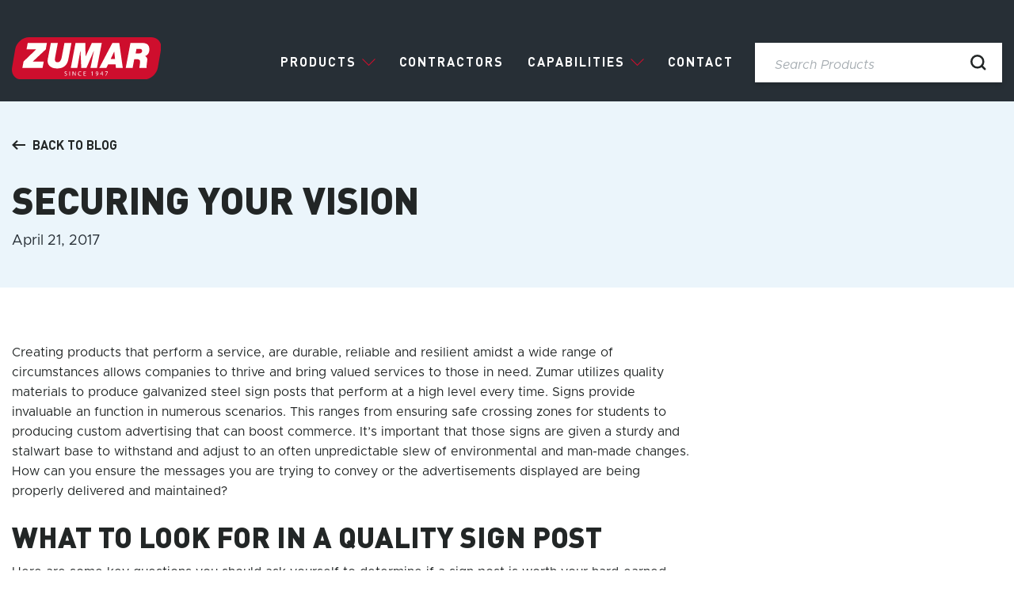

--- FILE ---
content_type: text/html; charset=UTF-8
request_url: https://www.zumar.com/blog/securing-your-vision/
body_size: 10464
content:
<!DOCTYPE html>
<!--[if IE 8 ]>    <html class="ie8 ie"> <![endif]-->
<!--[if IE 9 ]>    <html class="ie9 ie"> <![endif]-->
<!--[if (gt IE 9)|!(IE)]><!--> <html class=""> <!--<![endif]-->
<head>
    <!-- Google Tag Manager -->
<script>(function(w,d,s,l,i){w[l]=w[l]||[];w[l].push({'gtm.start':
new Date().getTime(),event:'gtm.js'});var f=d.getElementsByTagName(s)[0],
j=d.createElement(s),dl=l!='dataLayer'?'&l='+l:'';j.async=true;j.src=
'https://www.googletagmanager.com/gtm.js?id='+i+dl;f.parentNode.insertBefore(j,f);
})(window,document,'script','dataLayer','GTM-TZDQ9C59');</script>
<!-- End Google Tag Manager -->    <meta http-equiv="Content-Type" content="text/html; charset=UTF-8" />
    <meta http-equiv="X-UA-Compatible" content="IE=edge">
    <meta name="viewport" content="width=device-width, initial-scale=1.0" />
    <meta name='robots' content='index, follow, max-image-preview:large, max-snippet:-1, max-video-preview:-1' />
	<style>img:is([sizes="auto" i], [sizes^="auto," i]) { contain-intrinsic-size: 3000px 1500px }</style>
	
	<!-- This site is optimized with the Yoast SEO plugin v25.0 - https://yoast.com/wordpress/plugins/seo/ -->
	<title>Securing Your Vision - Zumar</title>
	<link rel="canonical" href="https://www.zumar.com/blog/securing-your-vision/" />
	<meta property="og:locale" content="en_US" />
	<meta property="og:type" content="article" />
	<meta property="og:title" content="Securing Your Vision - Zumar" />
	<meta property="og:description" content="Here are some key questions you should ask yourself to determine if a sign post is worth your hard-earned investment:" />
	<meta property="og:url" content="https://www.zumar.com/blog/securing-your-vision/" />
	<meta property="og:site_name" content="Zumar" />
	<meta property="article:publisher" content="https://www.facebook.com/ZumarIndustries" />
	<meta property="article:published_time" content="2017-04-21T11:22:00+00:00" />
	<meta property="og:image" content="https://www.zumar.com/wp-content/uploads/2024/04/default_social.png" />
	<meta property="og:image:width" content="1200" />
	<meta property="og:image:height" content="675" />
	<meta property="og:image:type" content="image/png" />
	<meta name="author" content="zumar_team" />
	<meta name="twitter:card" content="summary_large_image" />
	<script type="application/ld+json" class="yoast-schema-graph">{"@context":"https://schema.org","@graph":[{"@type":"Article","@id":"https://www.zumar.com/blog/securing-your-vision/#article","isPartOf":{"@id":"https://www.zumar.com/blog/securing-your-vision/"},"author":{"name":"zumar_team","@id":"https://www.zumar.com/#/schema/person/8142122a1ff70206beb6c1a274a8726b"},"headline":"Securing Your Vision","datePublished":"2017-04-21T11:22:00+00:00","mainEntityOfPage":{"@id":"https://www.zumar.com/blog/securing-your-vision/"},"wordCount":572,"publisher":{"@id":"https://www.zumar.com/#organization"},"inLanguage":"en-US"},{"@type":"WebPage","@id":"https://www.zumar.com/blog/securing-your-vision/","url":"https://www.zumar.com/blog/securing-your-vision/","name":"Securing Your Vision - Zumar","isPartOf":{"@id":"https://www.zumar.com/#website"},"datePublished":"2017-04-21T11:22:00+00:00","inLanguage":"en-US","potentialAction":[{"@type":"ReadAction","target":["https://www.zumar.com/blog/securing-your-vision/"]}]},{"@type":"WebSite","@id":"https://www.zumar.com/#website","url":"https://www.zumar.com/","name":"Zumar","description":"","publisher":{"@id":"https://www.zumar.com/#organization"},"potentialAction":[{"@type":"SearchAction","target":{"@type":"EntryPoint","urlTemplate":"https://www.zumar.com/?s={search_term_string}"},"query-input":{"@type":"PropertyValueSpecification","valueRequired":true,"valueName":"search_term_string"}}],"inLanguage":"en-US"},{"@type":"Organization","@id":"https://www.zumar.com/#organization","name":"Zumar","url":"https://www.zumar.com/","logo":{"@type":"ImageObject","inLanguage":"en-US","@id":"https://www.zumar.com/#/schema/logo/image/","url":"https://www.zumar.com/wp-content/uploads/2024/04/default_organization.png","contentUrl":"https://www.zumar.com/wp-content/uploads/2024/04/default_organization.png","width":696,"height":696,"caption":"Zumar"},"image":{"@id":"https://www.zumar.com/#/schema/logo/image/"},"sameAs":["https://www.facebook.com/ZumarIndustries","https://www.linkedin.com/company/zumar-industries-inc-"]},{"@type":"Person","@id":"https://www.zumar.com/#/schema/person/8142122a1ff70206beb6c1a274a8726b","name":"zumar_team"}]}</script>
	<!-- / Yoast SEO plugin. -->


<link rel='dns-prefetch' href='//www.google.com' />
<link rel='stylesheet' id='bootstrap-styles-css' href='https://www.zumar.com/wp-content/themes/zumar/bootstrap.css?ver=6.7.2' media='all' />
<link rel='stylesheet' id='custom-site-styles-css' href='https://www.zumar.com/wp-content/themes/zumar/style.css?ver=250306-162620' media='all' />
<style id='classic-theme-styles-inline-css'>
/*! This file is auto-generated */
.wp-block-button__link{color:#fff;background-color:#32373c;border-radius:9999px;box-shadow:none;text-decoration:none;padding:calc(.667em + 2px) calc(1.333em + 2px);font-size:1.125em}.wp-block-file__button{background:#32373c;color:#fff;text-decoration:none}
</style>
<style id='global-styles-inline-css'>
:root{--wp--preset--aspect-ratio--square: 1;--wp--preset--aspect-ratio--4-3: 4/3;--wp--preset--aspect-ratio--3-4: 3/4;--wp--preset--aspect-ratio--3-2: 3/2;--wp--preset--aspect-ratio--2-3: 2/3;--wp--preset--aspect-ratio--16-9: 16/9;--wp--preset--aspect-ratio--9-16: 9/16;--wp--preset--color--black: #000000;--wp--preset--color--cyan-bluish-gray: #abb8c3;--wp--preset--color--white: #ffffff;--wp--preset--color--pale-pink: #f78da7;--wp--preset--color--vivid-red: #cf2e2e;--wp--preset--color--luminous-vivid-orange: #ff6900;--wp--preset--color--luminous-vivid-amber: #fcb900;--wp--preset--color--light-green-cyan: #7bdcb5;--wp--preset--color--vivid-green-cyan: #00d084;--wp--preset--color--pale-cyan-blue: #8ed1fc;--wp--preset--color--vivid-cyan-blue: #0693e3;--wp--preset--color--vivid-purple: #9b51e0;--wp--preset--gradient--vivid-cyan-blue-to-vivid-purple: linear-gradient(135deg,rgba(6,147,227,1) 0%,rgb(155,81,224) 100%);--wp--preset--gradient--light-green-cyan-to-vivid-green-cyan: linear-gradient(135deg,rgb(122,220,180) 0%,rgb(0,208,130) 100%);--wp--preset--gradient--luminous-vivid-amber-to-luminous-vivid-orange: linear-gradient(135deg,rgba(252,185,0,1) 0%,rgba(255,105,0,1) 100%);--wp--preset--gradient--luminous-vivid-orange-to-vivid-red: linear-gradient(135deg,rgba(255,105,0,1) 0%,rgb(207,46,46) 100%);--wp--preset--gradient--very-light-gray-to-cyan-bluish-gray: linear-gradient(135deg,rgb(238,238,238) 0%,rgb(169,184,195) 100%);--wp--preset--gradient--cool-to-warm-spectrum: linear-gradient(135deg,rgb(74,234,220) 0%,rgb(151,120,209) 20%,rgb(207,42,186) 40%,rgb(238,44,130) 60%,rgb(251,105,98) 80%,rgb(254,248,76) 100%);--wp--preset--gradient--blush-light-purple: linear-gradient(135deg,rgb(255,206,236) 0%,rgb(152,150,240) 100%);--wp--preset--gradient--blush-bordeaux: linear-gradient(135deg,rgb(254,205,165) 0%,rgb(254,45,45) 50%,rgb(107,0,62) 100%);--wp--preset--gradient--luminous-dusk: linear-gradient(135deg,rgb(255,203,112) 0%,rgb(199,81,192) 50%,rgb(65,88,208) 100%);--wp--preset--gradient--pale-ocean: linear-gradient(135deg,rgb(255,245,203) 0%,rgb(182,227,212) 50%,rgb(51,167,181) 100%);--wp--preset--gradient--electric-grass: linear-gradient(135deg,rgb(202,248,128) 0%,rgb(113,206,126) 100%);--wp--preset--gradient--midnight: linear-gradient(135deg,rgb(2,3,129) 0%,rgb(40,116,252) 100%);--wp--preset--font-size--small: 13px;--wp--preset--font-size--medium: 20px;--wp--preset--font-size--large: 36px;--wp--preset--font-size--x-large: 42px;--wp--preset--spacing--20: 0.44rem;--wp--preset--spacing--30: 0.67rem;--wp--preset--spacing--40: 1rem;--wp--preset--spacing--50: 1.5rem;--wp--preset--spacing--60: 2.25rem;--wp--preset--spacing--70: 3.38rem;--wp--preset--spacing--80: 5.06rem;--wp--preset--shadow--natural: 6px 6px 9px rgba(0, 0, 0, 0.2);--wp--preset--shadow--deep: 12px 12px 50px rgba(0, 0, 0, 0.4);--wp--preset--shadow--sharp: 6px 6px 0px rgba(0, 0, 0, 0.2);--wp--preset--shadow--outlined: 6px 6px 0px -3px rgba(255, 255, 255, 1), 6px 6px rgba(0, 0, 0, 1);--wp--preset--shadow--crisp: 6px 6px 0px rgba(0, 0, 0, 1);}:where(.is-layout-flex){gap: 0.5em;}:where(.is-layout-grid){gap: 0.5em;}body .is-layout-flex{display: flex;}.is-layout-flex{flex-wrap: wrap;align-items: center;}.is-layout-flex > :is(*, div){margin: 0;}body .is-layout-grid{display: grid;}.is-layout-grid > :is(*, div){margin: 0;}:where(.wp-block-columns.is-layout-flex){gap: 2em;}:where(.wp-block-columns.is-layout-grid){gap: 2em;}:where(.wp-block-post-template.is-layout-flex){gap: 1.25em;}:where(.wp-block-post-template.is-layout-grid){gap: 1.25em;}.has-black-color{color: var(--wp--preset--color--black) !important;}.has-cyan-bluish-gray-color{color: var(--wp--preset--color--cyan-bluish-gray) !important;}.has-white-color{color: var(--wp--preset--color--white) !important;}.has-pale-pink-color{color: var(--wp--preset--color--pale-pink) !important;}.has-vivid-red-color{color: var(--wp--preset--color--vivid-red) !important;}.has-luminous-vivid-orange-color{color: var(--wp--preset--color--luminous-vivid-orange) !important;}.has-luminous-vivid-amber-color{color: var(--wp--preset--color--luminous-vivid-amber) !important;}.has-light-green-cyan-color{color: var(--wp--preset--color--light-green-cyan) !important;}.has-vivid-green-cyan-color{color: var(--wp--preset--color--vivid-green-cyan) !important;}.has-pale-cyan-blue-color{color: var(--wp--preset--color--pale-cyan-blue) !important;}.has-vivid-cyan-blue-color{color: var(--wp--preset--color--vivid-cyan-blue) !important;}.has-vivid-purple-color{color: var(--wp--preset--color--vivid-purple) !important;}.has-black-background-color{background-color: var(--wp--preset--color--black) !important;}.has-cyan-bluish-gray-background-color{background-color: var(--wp--preset--color--cyan-bluish-gray) !important;}.has-white-background-color{background-color: var(--wp--preset--color--white) !important;}.has-pale-pink-background-color{background-color: var(--wp--preset--color--pale-pink) !important;}.has-vivid-red-background-color{background-color: var(--wp--preset--color--vivid-red) !important;}.has-luminous-vivid-orange-background-color{background-color: var(--wp--preset--color--luminous-vivid-orange) !important;}.has-luminous-vivid-amber-background-color{background-color: var(--wp--preset--color--luminous-vivid-amber) !important;}.has-light-green-cyan-background-color{background-color: var(--wp--preset--color--light-green-cyan) !important;}.has-vivid-green-cyan-background-color{background-color: var(--wp--preset--color--vivid-green-cyan) !important;}.has-pale-cyan-blue-background-color{background-color: var(--wp--preset--color--pale-cyan-blue) !important;}.has-vivid-cyan-blue-background-color{background-color: var(--wp--preset--color--vivid-cyan-blue) !important;}.has-vivid-purple-background-color{background-color: var(--wp--preset--color--vivid-purple) !important;}.has-black-border-color{border-color: var(--wp--preset--color--black) !important;}.has-cyan-bluish-gray-border-color{border-color: var(--wp--preset--color--cyan-bluish-gray) !important;}.has-white-border-color{border-color: var(--wp--preset--color--white) !important;}.has-pale-pink-border-color{border-color: var(--wp--preset--color--pale-pink) !important;}.has-vivid-red-border-color{border-color: var(--wp--preset--color--vivid-red) !important;}.has-luminous-vivid-orange-border-color{border-color: var(--wp--preset--color--luminous-vivid-orange) !important;}.has-luminous-vivid-amber-border-color{border-color: var(--wp--preset--color--luminous-vivid-amber) !important;}.has-light-green-cyan-border-color{border-color: var(--wp--preset--color--light-green-cyan) !important;}.has-vivid-green-cyan-border-color{border-color: var(--wp--preset--color--vivid-green-cyan) !important;}.has-pale-cyan-blue-border-color{border-color: var(--wp--preset--color--pale-cyan-blue) !important;}.has-vivid-cyan-blue-border-color{border-color: var(--wp--preset--color--vivid-cyan-blue) !important;}.has-vivid-purple-border-color{border-color: var(--wp--preset--color--vivid-purple) !important;}.has-vivid-cyan-blue-to-vivid-purple-gradient-background{background: var(--wp--preset--gradient--vivid-cyan-blue-to-vivid-purple) !important;}.has-light-green-cyan-to-vivid-green-cyan-gradient-background{background: var(--wp--preset--gradient--light-green-cyan-to-vivid-green-cyan) !important;}.has-luminous-vivid-amber-to-luminous-vivid-orange-gradient-background{background: var(--wp--preset--gradient--luminous-vivid-amber-to-luminous-vivid-orange) !important;}.has-luminous-vivid-orange-to-vivid-red-gradient-background{background: var(--wp--preset--gradient--luminous-vivid-orange-to-vivid-red) !important;}.has-very-light-gray-to-cyan-bluish-gray-gradient-background{background: var(--wp--preset--gradient--very-light-gray-to-cyan-bluish-gray) !important;}.has-cool-to-warm-spectrum-gradient-background{background: var(--wp--preset--gradient--cool-to-warm-spectrum) !important;}.has-blush-light-purple-gradient-background{background: var(--wp--preset--gradient--blush-light-purple) !important;}.has-blush-bordeaux-gradient-background{background: var(--wp--preset--gradient--blush-bordeaux) !important;}.has-luminous-dusk-gradient-background{background: var(--wp--preset--gradient--luminous-dusk) !important;}.has-pale-ocean-gradient-background{background: var(--wp--preset--gradient--pale-ocean) !important;}.has-electric-grass-gradient-background{background: var(--wp--preset--gradient--electric-grass) !important;}.has-midnight-gradient-background{background: var(--wp--preset--gradient--midnight) !important;}.has-small-font-size{font-size: var(--wp--preset--font-size--small) !important;}.has-medium-font-size{font-size: var(--wp--preset--font-size--medium) !important;}.has-large-font-size{font-size: var(--wp--preset--font-size--large) !important;}.has-x-large-font-size{font-size: var(--wp--preset--font-size--x-large) !important;}
:where(.wp-block-post-template.is-layout-flex){gap: 1.25em;}:where(.wp-block-post-template.is-layout-grid){gap: 1.25em;}
:where(.wp-block-columns.is-layout-flex){gap: 2em;}:where(.wp-block-columns.is-layout-grid){gap: 2em;}
:root :where(.wp-block-pullquote){font-size: 1.5em;line-height: 1.6;}
</style>
<link rel='stylesheet' id='brands-styles-css' href='https://www.zumar.com/wp-content/plugins/woocommerce/assets/css/brands.css?ver=9.8.4' media='all' />
<script src="https://www.zumar.com/wp-includes/js/jquery/jquery.min.js?ver=3.7.1" id="jquery-core-js"></script>
<script src="https://www.zumar.com/wp-includes/js/jquery/jquery-migrate.min.js?ver=3.4.1" id="jquery-migrate-js"></script>
<script src="https://www.zumar.com/wp-content/themes/zumar/js/vendor/slick.min.js?ver=6.7.2" id="slick-slider-script-js"></script>
<script src="https://www.zumar.com/wp-content/themes/zumar/js/products-dist.js?ver=6.7.2" id="products-script-js"></script>
	<noscript><style>.woocommerce-product-gallery{ opacity: 1 !important; }</style></noscript>
	 
    <link rel="apple-touch-icon" sizes="180x180" href="https://www.zumar.com/wp-content/themes/zumar/img/favicons/apple-touch-icon.png">
    <link rel="icon" type="image/png" sizes="192x192"  href="https://www.zumar.com/wp-content/themes/zumar/img/favicons/android-chrome-192x192.png">
    <link rel="icon" type="image/png" sizes="32x32" href="https://www.zumar.com/wp-content/themes/zumar/img/favicons/favicon-32x32.png">
    <link rel="icon" type="image/png" sizes="16x16" href="https://www.zumar.com/wp-content/themes/zumar/img/favicons/favicon-16x16.png">
    <link rel="manifest" href="https://www.zumar.com/wp-content/themes/zumar/img/favicons/site.webmanifest">
    <link rel="mask-icon" href="https://www.zumar.com/wp-content/themes/zumar/img/favicons/safari-pinned-tab.svg" color="#ce0e2d">
    <meta name="msapplication-TileImage" content="https://www.zumar.com/wp-content/themes/zumar/img/favicons/mstile-150x150.png">
    <meta name="msapplication-TileColor" content="#ce0e2d">
    <meta name="theme-color" content="#ce0e2d">
</head>
<body class="post-template-default single single-post postid-6741 single-format-standard theme-zumar woocommerce-no-js securing-your-vision">
    <!-- Google Tag Manager (noscript) -->
<noscript><iframe src="https://www.googletagmanager.com/ns.html?id=GTM-TZDQ9C59"
height="0" width="0" style="display:none;visibility:hidden"></iframe></noscript>
<!-- End Google Tag Manager (noscript) -->    <a class="skip-link screen-reader-text" href="#main">Skip to content</a>
    <header>
        <div id="main-header">
            <div id="mobile-bg"></div>
            <div id="top-header">
                <div class="container-fluid wide d-flex justify-content-end">
                    <!-- <a href="/my-account/" class="profile">
                        <svg xmlns="http://www.w3.org/2000/svg" width="20" height="20" viewBox="0 0 20 20"> <g transform="translate(-1497.888 -3.888)"> <g transform="translate(1503.082 9.234)"> <path d="M15.612,27.449V24.9a2.4,2.4,0,0,0-2.4-2.4H8.4A2.4,2.4,0,0,0,6,24.9v2.546" transform="translate(-6 -15.291)" fill="none" stroke="#fff" stroke-linecap="round" stroke-linejoin="round" stroke-width="2"/> <path d="M16.806,6.9a2.4,2.4,0,1,1-2.4-2.4A2.4,2.4,0,0,1,16.806,6.9Z" transform="translate(-9.597 -4.5)" fill="none" stroke="#fff" stroke-linecap="round" stroke-linejoin="round" stroke-width="2"/> </g> <g transform="translate(1497.888 3.888)" fill="none" stroke="#fff" stroke-width="2"> <circle cx="10" cy="10" r="10" stroke="none"/> <circle cx="10" cy="10" r="9" fill="none"/> </g> </g> </svg>
                    </a> -->
                                        <a class="quote-button " href="/quote/" title="Submit quote">Submit Quote (<span>0</span>)</a>
                    <a class="cart-button " href="https://www.zumar.com/cart/" title="View your shopping cart">Purchase (<span>0</span>)</a>
                </div>
            </div>
            <div id="bottom-header">
                <div class="container-fluid wide">
                    <div class="row align-items-center">
                        <div id="site-logo" class="col-auto order-1">
                            <a href="/"><img src="https://www.zumar.com/wp-content/uploads/2023/08/zumar_logo.svg" class="attachment-full size-full" alt="Zumar Industries Inc." decoding="async" /></a>
                        </div>
                        <div id="site-navigation-container" class="col-1 col-xl-auto order-2">
                            <nav id="site-navigation" class="text-end">
                                <ul id="menu-main-menu" class="menu"><li class=" products-menu menu-item menu-item-type-post_type menu-item-object-page menu-item-has-children menu-item-100 no-link"><a href="#">Products</a><ul class="sub-menu products-mega-menu"><div class="row"><p class="mb-0 p-0"><a class="all-products-link" href="https://www.zumar.com/products/">See All Products</a></p>		  		<div class="product-menu-item col-auto">
		  			<a href="https://www.zumar.com/products/state-of-california-mash-approved-sign-post/">
		  				<div>
		  					<img width="700" height="657" src="https://www.zumar.com/wp-content/uploads/2025/07/COVER-IMAGE-CA_MASH-APPROVED-SQR-LOC-07-700x657.png" class="attachment-medium size-medium" alt="CA MASH TL-3 APPROVED POST" decoding="async" fetchpriority="high" srcset="https://www.zumar.com/wp-content/uploads/2025/07/COVER-IMAGE-CA_MASH-APPROVED-SQR-LOC-07-700x657.png 700w, https://www.zumar.com/wp-content/uploads/2025/07/COVER-IMAGE-CA_MASH-APPROVED-SQR-LOC-07-1024x961.png 1024w, https://www.zumar.com/wp-content/uploads/2025/07/COVER-IMAGE-CA_MASH-APPROVED-SQR-LOC-07-768x720.png 768w, https://www.zumar.com/wp-content/uploads/2025/07/COVER-IMAGE-CA_MASH-APPROVED-SQR-LOC-07-600x563.png 600w, https://www.zumar.com/wp-content/uploads/2025/07/COVER-IMAGE-CA_MASH-APPROVED-SQR-LOC-07.png 1502w" sizes="(max-width: 700px) 100vw, 700px" />		  				</div>
		  				<span>State of California MASH Approved Sign Post</span>
		  			</a>
				</div>		  		<div class="product-menu-item col-auto">
		  			<a href="https://www.zumar.com/products/state-of-washington-mash-approved-sign-post/">
		  				<div>
		  					<img width="700" height="657" src="https://www.zumar.com/wp-content/uploads/2025/05/COVER-IMAGE-07-07-700x657.png" class="attachment-medium size-medium" alt="State of Washington MASH Approved Sign Post" decoding="async" srcset="https://www.zumar.com/wp-content/uploads/2025/05/COVER-IMAGE-07-07-700x657.png 700w, https://www.zumar.com/wp-content/uploads/2025/05/COVER-IMAGE-07-07-1024x961.png 1024w, https://www.zumar.com/wp-content/uploads/2025/05/COVER-IMAGE-07-07-768x720.png 768w, https://www.zumar.com/wp-content/uploads/2025/05/COVER-IMAGE-07-07-600x563.png 600w, https://www.zumar.com/wp-content/uploads/2025/05/COVER-IMAGE-07-07.png 1502w" sizes="(max-width: 700px) 100vw, 700px" />		  				</div>
		  				<span>State of Washington MASH Approved Sign Post</span>
		  			</a>
				</div>		  		<div class="product-menu-item col-auto">
		  			<a href="https://www.zumar.com/products/k71-k825-starcurb-nbl-defender-k72/">
		  				<div>
		  					<img width="693" height="565" src="https://www.zumar.com/wp-content/uploads/2023/08/k71-bollard-biker.png" class="attachment-medium size-medium" alt="K71 Bike Bollard" decoding="async" srcset="https://www.zumar.com/wp-content/uploads/2023/08/k71-bollard-biker.png 693w, https://www.zumar.com/wp-content/uploads/2023/08/k71-bollard-biker-600x489.png 600w" sizes="(max-width: 693px) 100vw, 693px" />		  				</div>
		  				<span>K71/K825-Starcurb/NBL Defender/K72</span>
		  			</a>
				</div>		  		<div class="product-menu-item col-auto">
		  			<a href="https://www.zumar.com/products/trafficalm/">
		  				<div>
		  					<img width="651" height="600" src="https://www.zumar.com/wp-content/uploads/2024/03/traffic-calm-category.jpg" class="attachment-medium size-medium" alt="Traffic Calm" decoding="async" srcset="https://www.zumar.com/wp-content/uploads/2024/03/traffic-calm-category.jpg 651w, https://www.zumar.com/wp-content/uploads/2024/03/traffic-calm-category-600x553.jpg 600w" sizes="(max-width: 651px) 100vw, 651px" />		  				</div>
		  				<span>TraffiCalm</span>
		  			</a>
				</div>		  		<div class="product-menu-item col-auto">
		  			<a href="https://www.zumar.com/products/lds-panels/">
		  				<div>
		  					<img width="600" height="535" src="https://www.zumar.com/wp-content/uploads/2024/02/LDS-panel.png" class="attachment-medium size-medium" alt="LDS Panel" decoding="async" />		  				</div>
		  				<span>LDS Panels</span>
		  			</a>
				</div>		  		<div class="product-menu-item col-auto">
		  			<a href="https://www.zumar.com/products/traffix-sleds/">
		  				<div>
		  					<img width="592" height="269" src="https://www.zumar.com/wp-content/uploads/2023/08/traffix-sled_TL-1-e1703696216828.jpg" class="attachment-medium size-medium" alt="Traffix Sled TL-1" decoding="async" />		  				</div>
		  				<span>Traffix Sleds</span>
		  			</a>
				</div>		  		<div class="product-menu-item col-auto">
		  			<a href="https://www.zumar.com/products/sign-blanks/">
		  				<div>
		  					<img width="625" height="625" src="https://www.zumar.com/wp-content/uploads/2024/02/Blanks-with-holes.jpg" class="attachment-medium size-medium" alt="Blanks with holes" decoding="async" srcset="https://www.zumar.com/wp-content/uploads/2024/02/Blanks-with-holes.jpg 625w, https://www.zumar.com/wp-content/uploads/2024/02/Blanks-with-holes-300x300.jpg 300w, https://www.zumar.com/wp-content/uploads/2024/02/Blanks-with-holes-600x600.jpg 600w, https://www.zumar.com/wp-content/uploads/2024/02/Blanks-with-holes-100x100.jpg 100w" sizes="(max-width: 625px) 100vw, 625px" />		  				</div>
		  				<span>Sign Blanks</span>
		  			</a>
				</div>		  		<div class="product-menu-item col-auto">
		  			<a href="https://www.zumar.com/products/hardware/">
		  				<div>
		  					<img width="165" height="227" src="https://www.zumar.com/wp-content/uploads/2023/08/panel_bolt.jpg" class="attachment-medium size-medium" alt="" decoding="async" />		  				</div>
		  				<span>Hardware</span>
		  			</a>
				</div>		  		<div class="product-menu-item col-auto">
		  			<a href="https://www.zumar.com/products/band-it/">
		  				<div>
		  					<img width="600" height="379" src="https://www.zumar.com/wp-content/uploads/2023/08/band-it_band.jpg" class="attachment-medium size-medium" alt="" decoding="async" />		  				</div>
		  				<span>Band-It</span>
		  			</a>
				</div>		  		<div class="product-menu-item col-auto">
		  			<a href="https://www.zumar.com/products/stencils/">
		  				<div>
		  					<img width="177" height="140" src="https://www.zumar.com/wp-content/uploads/2023/08/Bike_Trail_Symbol_S-42B.jpg" class="attachment-medium size-medium" alt="" decoding="async" />		  				</div>
		  				<span>Stencils</span>
		  			</a>
				</div>		  		<div class="product-menu-item col-auto">
		  			<a href="https://www.zumar.com/products/signs/">
		  				<div>
		  					<img width="300" height="300" src="https://www.zumar.com/wp-content/uploads/2023/08/R1-1_stop_sign.jpg" class="attachment-medium size-medium" alt="Stop sign" decoding="async" srcset="https://www.zumar.com/wp-content/uploads/2023/08/R1-1_stop_sign.jpg 300w, https://www.zumar.com/wp-content/uploads/2023/08/R1-1_stop_sign-100x100.jpg 100w" sizes="(max-width: 300px) 100vw, 300px" />		  				</div>
		  				<span>Signs</span>
		  			</a>
				</div>		  		<div class="product-menu-item col-auto">
		  			<a href="https://www.zumar.com/products/sign-posts/">
		  				<div>
		  					<img width="567" height="418" src="https://www.zumar.com/wp-content/uploads/2023/08/perforated_square_post.jpg" class="attachment-medium size-medium" alt="perforated_square_post" decoding="async" />		  				</div>
		  				<span>Sign Posts</span>
		  			</a>
				</div>		  		<div class="product-menu-item col-auto">
		  			<a href="https://www.zumar.com/products/street-name-hardware/">
		  				<div>
		  					<img width="334" height="158" src="https://www.zumar.com/wp-content/uploads/2023/08/2_INCH_UNIVERSAL_EXTRUDED_FLAT.jpg" class="attachment-medium size-medium" alt="Street name sign bracket" decoding="async" />		  				</div>
		  				<span>Street name hardware</span>
		  			</a>
				</div>		  		<div class="product-menu-item col-auto">
		  			<a href="https://www.zumar.com/products/vis-z-shield/">
		  				<div>
		  					<img width="172" height="262" src="https://www.zumar.com/wp-content/uploads/2023/10/viz-shield.jpg" class="attachment-medium size-medium" alt="" decoding="async" />		  				</div>
		  				<span>Vis-Z-Shield</span>
		  			</a>
				</div>		  		<div class="product-menu-item col-auto">
		  			<a href="https://www.zumar.com/products/preformed-thermoplastic/">
		  				<div>
		  					<img width="700" height="672" src="https://www.zumar.com/wp-content/uploads/2024/02/preformed-thermoplastics-700x672.jpg" class="attachment-medium size-medium" alt="Preformed thermoplastics" decoding="async" srcset="https://www.zumar.com/wp-content/uploads/2024/02/preformed-thermoplastics-700x672.jpg 700w, https://www.zumar.com/wp-content/uploads/2024/02/preformed-thermoplastics-600x576.jpg 600w, https://www.zumar.com/wp-content/uploads/2024/02/preformed-thermoplastics.jpg 747w" sizes="(max-width: 700px) 100vw, 700px" />		  				</div>
		  				<span>Preformed Thermoplastic</span>
		  			</a>
				</div>		  		<div class="product-menu-item col-auto">
		  			<a href="https://www.zumar.com/products/delineators-channelizers/">
		  				<div>
		  					<img width="142" height="243" src="https://www.zumar.com/wp-content/uploads/2023/08/delineators.jpeg" class="attachment-medium size-medium" alt="Delineators" decoding="async" />		  				</div>
		  				<span>Delineators and Channelizers</span>
		  			</a>
				</div></div></ul></li><li class=" menu-item menu-item-type-post_type menu-item-object-page menu-item-97"><a href="https://www.zumar.com/contractors-corner/">Contractors</a></li><li class=" mobile-no-link menu-item menu-item-type-post_type menu-item-object-page menu-item-has-children menu-item-93"><a href="https://www.zumar.com/capabilities/">Capabilities</a><ul class="sub-menu"><li class=" desktop-hidden menu-item menu-item-type-post_type menu-item-object-page menu-item-7110"><a href="https://www.zumar.com/capabilities/">See All Capabilities</a></li><li class=" menu-item menu-item-type-post_type menu-item-object-page menu-item-7089"><a href="https://www.zumar.com/capabilities/custom-routing/">Custom routing</a></li><li class=" menu-item menu-item-type-post_type menu-item-object-page menu-item-7088"><a href="https://www.zumar.com/capabilities/custom-welding-fabrication/">Custom welding &#038; fabrication</a></li><li class=" menu-item menu-item-type-post_type menu-item-object-page menu-item-7085"><a href="https://www.zumar.com/capabilities/custom-signs/">Custom Signs</a></li><li class=" menu-item menu-item-type-post_type menu-item-object-page menu-item-7087"><a href="https://www.zumar.com/capabilities/digital-screen-printing/">Digital &#038; screen printing</a></li><li class=" menu-item menu-item-type-post_type menu-item-object-page menu-item-7086"><a href="https://www.zumar.com/capabilities/painting/">Painting</a></li></ul></li><li class=" menu-item menu-item-type-post_type menu-item-object-page menu-item-96"><a href="https://www.zumar.com/contact/">Contact</a></li></ul>                            </nav>
                        </div>
                        <div id="mobile-menu-button" class="col-5 col-md-1 text-end order-2 order-md-3 order-xl-2">
                            <div id="menu-icon">
                                <span></span>
                            </div>
                        </div>
                        <div id="search-container" class="col-auto order-3 order-md-2 order-xl-3">
                            <div class="search-input">
                                <form action="/" method="get">
                                    <input type="text" name="s" class="autocomplete-search" id="header-search" placeholder="Search Products" />
                                    <input type="submit" value="Search" class="search-button" />
                                    <svg xmlns="http://www.w3.org/2000/svg" width="23.68" height="23.68" viewBox="0 0 23.68 23.68"> <g transform="translate(1.5 1.5)"> <path d="M22.33,13.415A8.915,8.915,0,1,1,13.415,4.5,8.915,8.915,0,0,1,22.33,13.415Z" transform="translate(-4.5 -4.5)" fill="none" stroke="#222626" stroke-linecap="round" stroke-linejoin="round" stroke-width="3"/> <path d="M29.822,29.822l-4.847-4.847" transform="translate(-9.764 -9.764)" fill="none" stroke="#222626" stroke-linecap="round" stroke-linejoin="round" stroke-width="3"/> </g> </svg>
                                </form>
                                <div class="search-list"></div>
                            </div>
                        </div>
                    </div>
                </div>
            </div>
        </div>
    </header>
    <main id="main" class="main">

<section class="mantle">
    <div class="container-fluid wide">
        <div class="col-lg-10">
            <a href="/blog/" class="back-link"><svg xmlns="http://www.w3.org/2000/svg" width="16.837" height="12.428" viewBox="0 0 16.837 12.428"> <path d="M9.162,10.968l3.747-3.754H0v-2H12.908L9.162,1.46,10.624,0l6.213,6.215-6.213,6.214Z" transform="translate(16.837 12.428) rotate(180)" fill="#222626"/> </svg>Back to Blog</a>
            <h1>Securing Your Vision</h1>
            <p class="large">April 21, 2017</p>
        </div>
    </div>
</section>

<section id="post-content" class="page-section">
    <div class="container-fluid wide">
        <div class="row">
            <div class="col-lg-10">
                <div class="row">
                                    <div class="col-md-10">
                        <p>Creating products that perform a service, are durable, reliable and resilient amidst a wide range of circumstances allows companies to thrive and bring valued services to those in need. Zumar utilizes quality materials to produce galvanized steel sign posts that perform at a high level every time. Signs provide invaluable an function in numerous scenarios. This ranges from ensuring safe crossing zones for students to producing custom advertising that can boost commerce. It&#8217;s important that those signs are given a sturdy and stalwart base to withstand and adjust to an often unpredictable slew of environmental and man-made changes. How can you ensure the messages you are trying to convey or the advertisements displayed are being properly delivered and maintained?</p>
<h2>What to Look for in a Quality Sign Post</h2>
<p>Here are some key questions you should ask yourself to determine if a sign post is worth your hard-earned investment:</p>
<ul>
<li>Is it made of durable material?</li>
<li>Can it be customized to fit your unique needs?</li>
<li>Does it allow for adjustments to be made in terms of mounting?</li>
<li>Does it fair well when weather conditions are prone to create corrosion? (This is especially important in notoriously wet climates.)</li>
<li>Is it approved by the FHWA? The Federal Highway Administration (otherwise known as FHWA) is an agency that is part of the U.S Department of Transportation. They conduct research and give technical assistance in a state and local capacity to improve safety, mobility and provide numerous other benefits to the community. </li>
</ul>
<p>If the <a href="/capabilities/custom-signs/" target="_blank" rel="noopener">sign post</a> or posts you use or will use address every question above with a resounding yes, you have a product that will endure the test of time and save you from future costly replacement fees.</p>
<h2>Why Being Frugal Matters to Business Owners</h2>
<p>Frugality, especially in matters of advertising, is a vital component in encouraging profit and sustaining it. While start-up businesses are recommended to devote 20 to 30 percent of their annual budget to advertising, companies that have already cemented their business acumen in the industry often apply around 7 to 10 percent of the annual budget to marketing strategy. In terms of expense even the lowest percentage can be a debilitating cost to any business. Being frugal isn&#8217;t in totality about how little you spend for a product but rather where and what you spend those funds on. Allocating funds wisely on custom quality products, whether you are part of the private or public sector can make any endeavor a successful and enduring one. That is why Zumar as a company understands and caters to your unique needs with easily customized top-quality products. They want you to buy <a href="/products/" target="_blank" rel="noopener">products</a> that are within your means, such as sign posts that will pay for themselves by sheer resilience.</p>
<h2>Customize Your Profit Margin with Options</h2>
<p>Zumar uses perforated square hot dipped galvanized steel sign posts for your convenience. Do you have a sign that requires a special mounting process? Perhaps you have a certain length you require to ensure your sign&#8217;s visibility to perpetual eye traffic. Crafted to be versatile, a sign post that adjusts to fit your specific requirements brings the control to you. With certified domestic steel and &#8220;knockout&#8221; holes in the high-grade material, any sign mounting is made a little simpler. If you appreciate options, quality products, and desire your message to withstand the unknowns, a <a href="/products/" target="_blank" rel="noopener">Zumar</a> sign post may be necessary to ensure your vision is securely fixed for the future. </p>
                    </div>
                </div>
            </div>
        </div>
    </div>
</section>

</main>
<footer class="footer">
	<div class="footer-top">
		<div class="container-fluid wide">
			<div class="row">
				<div id="footer-main-menu" class="col-sm-4 col-md-3 col-xl-2 mb-5 mb-md-0">
					<h3>Main Menu</h3>
												<div class="link-item">
																<a href="https://zumar.com/">Home</a>
							</div>
												<div class="link-item">
																<a href="https://zumar.com/products/">Products</a>
							</div>
												<div class="link-item">
																<a href="https://zumar.com/capabilities/">Capabilities</a>
							</div>
												<div class="link-item">
																<a href="https://zumar.com/about/">About</a>
							</div>
												<div class="link-item">
																<a href="https://zumar.com/quote/">Quote Request</a>
							</div>
												<div class="link-item">
																<a href="https://zumar.com/contact/">Contact</a>
							</div>
									</div>
				<div id="footer-resources-menu" class="col-sm-4 col-md-3 col-xl-2 mb-5 mb-sm-0">
					<h3>Resources</h3>
												<div class="link-item">
																<a href="https://zumar.com/blog/">Blog</a>
							</div>
												<div class="link-item">
																<a href="https://zumar.com/resources/">Resources</a>
							</div>
									</div>
				<div id="footer-categories-menu" class="col-sm-8 col-md-6 col-xl-4 mb-5 mb-md-0">
					<h3>Product Categories</h3>
												<div class="link-item">
																<a href="https://zumar.com/products/k71-k72-k825-starcurb/">K71/K72/K825 Starcurb</a>
							</div>
												<div class="link-item">
																<a href="https://zumar.com/products/trafficalm">TraffiCalm</a>
							</div>
												<div class="link-item">
																<a href="https://zumar.com/products/traffix-sleds">Traffix Sleds</a>
							</div>
												<div class="link-item">
																<a href="https://zumar.com/products/sign-blanks/">Sign Blanks</a>
							</div>
												<div class="link-item">
																<a href="https://zumar.com/products/band-it/">Band-It</a>
							</div>
												<div class="link-item">
																<a href="https://zumar.com/products/sign-posts">Sign Posts</a>
							</div>
												<div class="link-item">
																<a href="https://zumar.com/products/vis-z-shield/">Vis-Z-Shield</a>
							</div>
												<div class="link-item">
																<a href="https://zumar.com/products/street-name-hardware">Street name hardware</a>
							</div>
												<div class="link-item">
																<a href="https://zumar.com/products/lds-panels">LDS Panels</a>
							</div>
												<div class="link-item">
																<a href="https://zumar.com/products/signs">Signs</a>
							</div>
												<div class="link-item">
																<a href="https://zumar.com/products/sign-making-components">Sign-making components</a>
							</div>
												<div class="link-item">
																<a href="https://zumar.com/products/preformed-thermoplastic/">Preformed Thermoplastic</a>
							</div>
									</div>
				<div id="footer-contact" class="col-md-4 col-xl-3">
					<h3>Contact</h3>
					<div class="phone">
																			<p>Arizona: <a href="tel:623-931-7446">623-931-7446</a></p>
																				<p>California: <a href="tel:800-654-7446">800-654-7446</a></p>
																				<p>Washington: <a href="tel:800-426-7967">800-426-7967</a></p>
											</div>
										<a class="email" href="https://zumar.com/contact/">Send Us an Email</a>
					<div class="social-links">
																				<a href="https://www.facebook.com/ZumarIndustries" title="Facebook" target="_blank">
								<img src="https://www.zumar.com/wp-content/uploads/2023/08/facebook-icon-red.svg" class="attachment-full size-full" alt="Facebook Icon" decoding="async" loading="lazy" />							</a>
																				<a href="https://www.linkedin.com/company/zumar-industries-inc-" title="LinkedIn" target="_blank">
								<img src="https://www.zumar.com/wp-content/uploads/2023/08/linkedin-icon-red.svg" class="attachment-full size-full" alt="LinkedIn" decoding="async" loading="lazy" />							</a>
											</div>
				</div>
			</div>
		</div>
	</div>
	<div class="footer-bottom">
		<div class="container-fluid wide">
			<div class="row align-items-center">
				<div class="col-md-7 mb-4 mb-md-0">
					<p>©2026 Zumar Industries, Inc. All Rights Reserved. <a target="_blank" href="https://widelyinteractive.com">Website by Widely Interactive.</a></p>
				</div>
				<div class="col-md-5 text-start text-md-end">
					<img class="certified-logo" src="https://www.zumar.com/wp-content/themes/zumar/img/3m-certified-sign-fabricator.png" alt="3M Certified Sign Fabricator">
										<a href="https://zumar.com/privacy-policy/">Privacy Policy</a>
				</div>
			</div>
		</div>
	</div>
</footer>
<div id="quote-modal" data-tire-id="">
    <a class="close">
        <svg xmlns="http://www.w3.org/2000/svg" width="21" height="21" viewBox="0 0 21 21"> <path d="M28.5,9.615,26.385,7.5,18,15.885,9.615,7.5,7.5,9.615,15.885,18,7.5,26.385,9.615,28.5,18,20.115,26.385,28.5,28.5,26.385,20.115,18Z" transform="translate(-7.5 -7.5)"/> </svg>
    </a>
    <h3>Product Added</h3>
    <p><a href="/quote/">Go to Quote Request Form</a></p>
    <p><a class="close-link" href="#">Continue Product Search</a></p>
</div>
<div id="modal-bg"></div>
	<script>
		(function () {
			var c = document.body.className;
			c = c.replace(/woocommerce-no-js/, 'woocommerce-js');
			document.body.className = c;
		})();
	</script>
	<link rel='stylesheet' id='wc-blocks-style-css' href='https://www.zumar.com/wp-content/plugins/woocommerce/assets/client/blocks/wc-blocks.css?ver=wc-9.8.4' media='all' />
<script src="https://www.zumar.com/wp-includes/js/jquery/ui/core.min.js?ver=1.13.3" id="jquery-ui-core-js"></script>
<script src="https://www.zumar.com/wp-includes/js/jquery/ui/menu.min.js?ver=1.13.3" id="jquery-ui-menu-js"></script>
<script src="https://www.zumar.com/wp-includes/js/dist/dom-ready.min.js?ver=f77871ff7694fffea381" id="wp-dom-ready-js"></script>
<script src="https://www.zumar.com/wp-includes/js/dist/hooks.min.js?ver=4d63a3d491d11ffd8ac6" id="wp-hooks-js"></script>
<script src="https://www.zumar.com/wp-includes/js/dist/i18n.min.js?ver=5e580eb46a90c2b997e6" id="wp-i18n-js"></script>
<script id="wp-i18n-js-after">
wp.i18n.setLocaleData( { 'text direction\u0004ltr': [ 'ltr' ] } );
</script>
<script src="https://www.zumar.com/wp-includes/js/dist/a11y.min.js?ver=3156534cc54473497e14" id="wp-a11y-js"></script>
<script src="https://www.zumar.com/wp-includes/js/jquery/ui/autocomplete.min.js?ver=1.13.3" id="jquery-ui-autocomplete-js"></script>
<script id="custom-site-script-js-extra">
var siteData = {"adminAjax":"https:\/\/www.zumar.com\/wp-admin\/admin-ajax.php","siteURL":"https:\/\/www.zumar.com"};
</script>
<script src="https://www.zumar.com/wp-content/themes/zumar/js/main-dist.js?ver=240430-192022" id="custom-site-script-js"></script>
<script src="https://www.zumar.com/wp-content/plugins/woocommerce/assets/js/sourcebuster/sourcebuster.min.js?ver=9.8.4" id="sourcebuster-js-js"></script>
<script id="wc-order-attribution-js-extra">
var wc_order_attribution = {"params":{"lifetime":1.0e-5,"session":30,"base64":false,"ajaxurl":"https:\/\/www.zumar.com\/wp-admin\/admin-ajax.php","prefix":"wc_order_attribution_","allowTracking":true},"fields":{"source_type":"current.typ","referrer":"current_add.rf","utm_campaign":"current.cmp","utm_source":"current.src","utm_medium":"current.mdm","utm_content":"current.cnt","utm_id":"current.id","utm_term":"current.trm","utm_source_platform":"current.plt","utm_creative_format":"current.fmt","utm_marketing_tactic":"current.tct","session_entry":"current_add.ep","session_start_time":"current_add.fd","session_pages":"session.pgs","session_count":"udata.vst","user_agent":"udata.uag"}};
</script>
<script src="https://www.zumar.com/wp-content/plugins/woocommerce/assets/js/frontend/order-attribution.min.js?ver=9.8.4" id="wc-order-attribution-js"></script>
<script id="gforms_recaptcha_recaptcha-js-extra">
var gforms_recaptcha_recaptcha_strings = {"site_key":"6Lc-6B8oAAAAABIyK0o1vGSocGqybFXxUMtkSFPM","ajaxurl":"https:\/\/www.zumar.com\/wp-admin\/admin-ajax.php","nonce":"31a5b09faa"};
</script>
<script src="https://www.google.com/recaptcha/api.js?render=6Lc-6B8oAAAAABIyK0o1vGSocGqybFXxUMtkSFPM&amp;ver=1.6.0" id="gforms_recaptcha_recaptcha-js"></script>
<script id="gforms_recaptcha_recaptcha-js-after">
(function($){grecaptcha.ready(function(){$('.grecaptcha-badge').css('visibility','hidden');});})(jQuery);
</script>
</body>
</html>

--- FILE ---
content_type: text/html; charset=utf-8
request_url: https://www.google.com/recaptcha/api2/anchor?ar=1&k=6Lc-6B8oAAAAABIyK0o1vGSocGqybFXxUMtkSFPM&co=aHR0cHM6Ly93d3cuenVtYXIuY29tOjQ0Mw..&hl=en&v=N67nZn4AqZkNcbeMu4prBgzg&size=invisible&anchor-ms=20000&execute-ms=30000&cb=ici2ausnu6wk
body_size: 48711
content:
<!DOCTYPE HTML><html dir="ltr" lang="en"><head><meta http-equiv="Content-Type" content="text/html; charset=UTF-8">
<meta http-equiv="X-UA-Compatible" content="IE=edge">
<title>reCAPTCHA</title>
<style type="text/css">
/* cyrillic-ext */
@font-face {
  font-family: 'Roboto';
  font-style: normal;
  font-weight: 400;
  font-stretch: 100%;
  src: url(//fonts.gstatic.com/s/roboto/v48/KFO7CnqEu92Fr1ME7kSn66aGLdTylUAMa3GUBHMdazTgWw.woff2) format('woff2');
  unicode-range: U+0460-052F, U+1C80-1C8A, U+20B4, U+2DE0-2DFF, U+A640-A69F, U+FE2E-FE2F;
}
/* cyrillic */
@font-face {
  font-family: 'Roboto';
  font-style: normal;
  font-weight: 400;
  font-stretch: 100%;
  src: url(//fonts.gstatic.com/s/roboto/v48/KFO7CnqEu92Fr1ME7kSn66aGLdTylUAMa3iUBHMdazTgWw.woff2) format('woff2');
  unicode-range: U+0301, U+0400-045F, U+0490-0491, U+04B0-04B1, U+2116;
}
/* greek-ext */
@font-face {
  font-family: 'Roboto';
  font-style: normal;
  font-weight: 400;
  font-stretch: 100%;
  src: url(//fonts.gstatic.com/s/roboto/v48/KFO7CnqEu92Fr1ME7kSn66aGLdTylUAMa3CUBHMdazTgWw.woff2) format('woff2');
  unicode-range: U+1F00-1FFF;
}
/* greek */
@font-face {
  font-family: 'Roboto';
  font-style: normal;
  font-weight: 400;
  font-stretch: 100%;
  src: url(//fonts.gstatic.com/s/roboto/v48/KFO7CnqEu92Fr1ME7kSn66aGLdTylUAMa3-UBHMdazTgWw.woff2) format('woff2');
  unicode-range: U+0370-0377, U+037A-037F, U+0384-038A, U+038C, U+038E-03A1, U+03A3-03FF;
}
/* math */
@font-face {
  font-family: 'Roboto';
  font-style: normal;
  font-weight: 400;
  font-stretch: 100%;
  src: url(//fonts.gstatic.com/s/roboto/v48/KFO7CnqEu92Fr1ME7kSn66aGLdTylUAMawCUBHMdazTgWw.woff2) format('woff2');
  unicode-range: U+0302-0303, U+0305, U+0307-0308, U+0310, U+0312, U+0315, U+031A, U+0326-0327, U+032C, U+032F-0330, U+0332-0333, U+0338, U+033A, U+0346, U+034D, U+0391-03A1, U+03A3-03A9, U+03B1-03C9, U+03D1, U+03D5-03D6, U+03F0-03F1, U+03F4-03F5, U+2016-2017, U+2034-2038, U+203C, U+2040, U+2043, U+2047, U+2050, U+2057, U+205F, U+2070-2071, U+2074-208E, U+2090-209C, U+20D0-20DC, U+20E1, U+20E5-20EF, U+2100-2112, U+2114-2115, U+2117-2121, U+2123-214F, U+2190, U+2192, U+2194-21AE, U+21B0-21E5, U+21F1-21F2, U+21F4-2211, U+2213-2214, U+2216-22FF, U+2308-230B, U+2310, U+2319, U+231C-2321, U+2336-237A, U+237C, U+2395, U+239B-23B7, U+23D0, U+23DC-23E1, U+2474-2475, U+25AF, U+25B3, U+25B7, U+25BD, U+25C1, U+25CA, U+25CC, U+25FB, U+266D-266F, U+27C0-27FF, U+2900-2AFF, U+2B0E-2B11, U+2B30-2B4C, U+2BFE, U+3030, U+FF5B, U+FF5D, U+1D400-1D7FF, U+1EE00-1EEFF;
}
/* symbols */
@font-face {
  font-family: 'Roboto';
  font-style: normal;
  font-weight: 400;
  font-stretch: 100%;
  src: url(//fonts.gstatic.com/s/roboto/v48/KFO7CnqEu92Fr1ME7kSn66aGLdTylUAMaxKUBHMdazTgWw.woff2) format('woff2');
  unicode-range: U+0001-000C, U+000E-001F, U+007F-009F, U+20DD-20E0, U+20E2-20E4, U+2150-218F, U+2190, U+2192, U+2194-2199, U+21AF, U+21E6-21F0, U+21F3, U+2218-2219, U+2299, U+22C4-22C6, U+2300-243F, U+2440-244A, U+2460-24FF, U+25A0-27BF, U+2800-28FF, U+2921-2922, U+2981, U+29BF, U+29EB, U+2B00-2BFF, U+4DC0-4DFF, U+FFF9-FFFB, U+10140-1018E, U+10190-1019C, U+101A0, U+101D0-101FD, U+102E0-102FB, U+10E60-10E7E, U+1D2C0-1D2D3, U+1D2E0-1D37F, U+1F000-1F0FF, U+1F100-1F1AD, U+1F1E6-1F1FF, U+1F30D-1F30F, U+1F315, U+1F31C, U+1F31E, U+1F320-1F32C, U+1F336, U+1F378, U+1F37D, U+1F382, U+1F393-1F39F, U+1F3A7-1F3A8, U+1F3AC-1F3AF, U+1F3C2, U+1F3C4-1F3C6, U+1F3CA-1F3CE, U+1F3D4-1F3E0, U+1F3ED, U+1F3F1-1F3F3, U+1F3F5-1F3F7, U+1F408, U+1F415, U+1F41F, U+1F426, U+1F43F, U+1F441-1F442, U+1F444, U+1F446-1F449, U+1F44C-1F44E, U+1F453, U+1F46A, U+1F47D, U+1F4A3, U+1F4B0, U+1F4B3, U+1F4B9, U+1F4BB, U+1F4BF, U+1F4C8-1F4CB, U+1F4D6, U+1F4DA, U+1F4DF, U+1F4E3-1F4E6, U+1F4EA-1F4ED, U+1F4F7, U+1F4F9-1F4FB, U+1F4FD-1F4FE, U+1F503, U+1F507-1F50B, U+1F50D, U+1F512-1F513, U+1F53E-1F54A, U+1F54F-1F5FA, U+1F610, U+1F650-1F67F, U+1F687, U+1F68D, U+1F691, U+1F694, U+1F698, U+1F6AD, U+1F6B2, U+1F6B9-1F6BA, U+1F6BC, U+1F6C6-1F6CF, U+1F6D3-1F6D7, U+1F6E0-1F6EA, U+1F6F0-1F6F3, U+1F6F7-1F6FC, U+1F700-1F7FF, U+1F800-1F80B, U+1F810-1F847, U+1F850-1F859, U+1F860-1F887, U+1F890-1F8AD, U+1F8B0-1F8BB, U+1F8C0-1F8C1, U+1F900-1F90B, U+1F93B, U+1F946, U+1F984, U+1F996, U+1F9E9, U+1FA00-1FA6F, U+1FA70-1FA7C, U+1FA80-1FA89, U+1FA8F-1FAC6, U+1FACE-1FADC, U+1FADF-1FAE9, U+1FAF0-1FAF8, U+1FB00-1FBFF;
}
/* vietnamese */
@font-face {
  font-family: 'Roboto';
  font-style: normal;
  font-weight: 400;
  font-stretch: 100%;
  src: url(//fonts.gstatic.com/s/roboto/v48/KFO7CnqEu92Fr1ME7kSn66aGLdTylUAMa3OUBHMdazTgWw.woff2) format('woff2');
  unicode-range: U+0102-0103, U+0110-0111, U+0128-0129, U+0168-0169, U+01A0-01A1, U+01AF-01B0, U+0300-0301, U+0303-0304, U+0308-0309, U+0323, U+0329, U+1EA0-1EF9, U+20AB;
}
/* latin-ext */
@font-face {
  font-family: 'Roboto';
  font-style: normal;
  font-weight: 400;
  font-stretch: 100%;
  src: url(//fonts.gstatic.com/s/roboto/v48/KFO7CnqEu92Fr1ME7kSn66aGLdTylUAMa3KUBHMdazTgWw.woff2) format('woff2');
  unicode-range: U+0100-02BA, U+02BD-02C5, U+02C7-02CC, U+02CE-02D7, U+02DD-02FF, U+0304, U+0308, U+0329, U+1D00-1DBF, U+1E00-1E9F, U+1EF2-1EFF, U+2020, U+20A0-20AB, U+20AD-20C0, U+2113, U+2C60-2C7F, U+A720-A7FF;
}
/* latin */
@font-face {
  font-family: 'Roboto';
  font-style: normal;
  font-weight: 400;
  font-stretch: 100%;
  src: url(//fonts.gstatic.com/s/roboto/v48/KFO7CnqEu92Fr1ME7kSn66aGLdTylUAMa3yUBHMdazQ.woff2) format('woff2');
  unicode-range: U+0000-00FF, U+0131, U+0152-0153, U+02BB-02BC, U+02C6, U+02DA, U+02DC, U+0304, U+0308, U+0329, U+2000-206F, U+20AC, U+2122, U+2191, U+2193, U+2212, U+2215, U+FEFF, U+FFFD;
}
/* cyrillic-ext */
@font-face {
  font-family: 'Roboto';
  font-style: normal;
  font-weight: 500;
  font-stretch: 100%;
  src: url(//fonts.gstatic.com/s/roboto/v48/KFO7CnqEu92Fr1ME7kSn66aGLdTylUAMa3GUBHMdazTgWw.woff2) format('woff2');
  unicode-range: U+0460-052F, U+1C80-1C8A, U+20B4, U+2DE0-2DFF, U+A640-A69F, U+FE2E-FE2F;
}
/* cyrillic */
@font-face {
  font-family: 'Roboto';
  font-style: normal;
  font-weight: 500;
  font-stretch: 100%;
  src: url(//fonts.gstatic.com/s/roboto/v48/KFO7CnqEu92Fr1ME7kSn66aGLdTylUAMa3iUBHMdazTgWw.woff2) format('woff2');
  unicode-range: U+0301, U+0400-045F, U+0490-0491, U+04B0-04B1, U+2116;
}
/* greek-ext */
@font-face {
  font-family: 'Roboto';
  font-style: normal;
  font-weight: 500;
  font-stretch: 100%;
  src: url(//fonts.gstatic.com/s/roboto/v48/KFO7CnqEu92Fr1ME7kSn66aGLdTylUAMa3CUBHMdazTgWw.woff2) format('woff2');
  unicode-range: U+1F00-1FFF;
}
/* greek */
@font-face {
  font-family: 'Roboto';
  font-style: normal;
  font-weight: 500;
  font-stretch: 100%;
  src: url(//fonts.gstatic.com/s/roboto/v48/KFO7CnqEu92Fr1ME7kSn66aGLdTylUAMa3-UBHMdazTgWw.woff2) format('woff2');
  unicode-range: U+0370-0377, U+037A-037F, U+0384-038A, U+038C, U+038E-03A1, U+03A3-03FF;
}
/* math */
@font-face {
  font-family: 'Roboto';
  font-style: normal;
  font-weight: 500;
  font-stretch: 100%;
  src: url(//fonts.gstatic.com/s/roboto/v48/KFO7CnqEu92Fr1ME7kSn66aGLdTylUAMawCUBHMdazTgWw.woff2) format('woff2');
  unicode-range: U+0302-0303, U+0305, U+0307-0308, U+0310, U+0312, U+0315, U+031A, U+0326-0327, U+032C, U+032F-0330, U+0332-0333, U+0338, U+033A, U+0346, U+034D, U+0391-03A1, U+03A3-03A9, U+03B1-03C9, U+03D1, U+03D5-03D6, U+03F0-03F1, U+03F4-03F5, U+2016-2017, U+2034-2038, U+203C, U+2040, U+2043, U+2047, U+2050, U+2057, U+205F, U+2070-2071, U+2074-208E, U+2090-209C, U+20D0-20DC, U+20E1, U+20E5-20EF, U+2100-2112, U+2114-2115, U+2117-2121, U+2123-214F, U+2190, U+2192, U+2194-21AE, U+21B0-21E5, U+21F1-21F2, U+21F4-2211, U+2213-2214, U+2216-22FF, U+2308-230B, U+2310, U+2319, U+231C-2321, U+2336-237A, U+237C, U+2395, U+239B-23B7, U+23D0, U+23DC-23E1, U+2474-2475, U+25AF, U+25B3, U+25B7, U+25BD, U+25C1, U+25CA, U+25CC, U+25FB, U+266D-266F, U+27C0-27FF, U+2900-2AFF, U+2B0E-2B11, U+2B30-2B4C, U+2BFE, U+3030, U+FF5B, U+FF5D, U+1D400-1D7FF, U+1EE00-1EEFF;
}
/* symbols */
@font-face {
  font-family: 'Roboto';
  font-style: normal;
  font-weight: 500;
  font-stretch: 100%;
  src: url(//fonts.gstatic.com/s/roboto/v48/KFO7CnqEu92Fr1ME7kSn66aGLdTylUAMaxKUBHMdazTgWw.woff2) format('woff2');
  unicode-range: U+0001-000C, U+000E-001F, U+007F-009F, U+20DD-20E0, U+20E2-20E4, U+2150-218F, U+2190, U+2192, U+2194-2199, U+21AF, U+21E6-21F0, U+21F3, U+2218-2219, U+2299, U+22C4-22C6, U+2300-243F, U+2440-244A, U+2460-24FF, U+25A0-27BF, U+2800-28FF, U+2921-2922, U+2981, U+29BF, U+29EB, U+2B00-2BFF, U+4DC0-4DFF, U+FFF9-FFFB, U+10140-1018E, U+10190-1019C, U+101A0, U+101D0-101FD, U+102E0-102FB, U+10E60-10E7E, U+1D2C0-1D2D3, U+1D2E0-1D37F, U+1F000-1F0FF, U+1F100-1F1AD, U+1F1E6-1F1FF, U+1F30D-1F30F, U+1F315, U+1F31C, U+1F31E, U+1F320-1F32C, U+1F336, U+1F378, U+1F37D, U+1F382, U+1F393-1F39F, U+1F3A7-1F3A8, U+1F3AC-1F3AF, U+1F3C2, U+1F3C4-1F3C6, U+1F3CA-1F3CE, U+1F3D4-1F3E0, U+1F3ED, U+1F3F1-1F3F3, U+1F3F5-1F3F7, U+1F408, U+1F415, U+1F41F, U+1F426, U+1F43F, U+1F441-1F442, U+1F444, U+1F446-1F449, U+1F44C-1F44E, U+1F453, U+1F46A, U+1F47D, U+1F4A3, U+1F4B0, U+1F4B3, U+1F4B9, U+1F4BB, U+1F4BF, U+1F4C8-1F4CB, U+1F4D6, U+1F4DA, U+1F4DF, U+1F4E3-1F4E6, U+1F4EA-1F4ED, U+1F4F7, U+1F4F9-1F4FB, U+1F4FD-1F4FE, U+1F503, U+1F507-1F50B, U+1F50D, U+1F512-1F513, U+1F53E-1F54A, U+1F54F-1F5FA, U+1F610, U+1F650-1F67F, U+1F687, U+1F68D, U+1F691, U+1F694, U+1F698, U+1F6AD, U+1F6B2, U+1F6B9-1F6BA, U+1F6BC, U+1F6C6-1F6CF, U+1F6D3-1F6D7, U+1F6E0-1F6EA, U+1F6F0-1F6F3, U+1F6F7-1F6FC, U+1F700-1F7FF, U+1F800-1F80B, U+1F810-1F847, U+1F850-1F859, U+1F860-1F887, U+1F890-1F8AD, U+1F8B0-1F8BB, U+1F8C0-1F8C1, U+1F900-1F90B, U+1F93B, U+1F946, U+1F984, U+1F996, U+1F9E9, U+1FA00-1FA6F, U+1FA70-1FA7C, U+1FA80-1FA89, U+1FA8F-1FAC6, U+1FACE-1FADC, U+1FADF-1FAE9, U+1FAF0-1FAF8, U+1FB00-1FBFF;
}
/* vietnamese */
@font-face {
  font-family: 'Roboto';
  font-style: normal;
  font-weight: 500;
  font-stretch: 100%;
  src: url(//fonts.gstatic.com/s/roboto/v48/KFO7CnqEu92Fr1ME7kSn66aGLdTylUAMa3OUBHMdazTgWw.woff2) format('woff2');
  unicode-range: U+0102-0103, U+0110-0111, U+0128-0129, U+0168-0169, U+01A0-01A1, U+01AF-01B0, U+0300-0301, U+0303-0304, U+0308-0309, U+0323, U+0329, U+1EA0-1EF9, U+20AB;
}
/* latin-ext */
@font-face {
  font-family: 'Roboto';
  font-style: normal;
  font-weight: 500;
  font-stretch: 100%;
  src: url(//fonts.gstatic.com/s/roboto/v48/KFO7CnqEu92Fr1ME7kSn66aGLdTylUAMa3KUBHMdazTgWw.woff2) format('woff2');
  unicode-range: U+0100-02BA, U+02BD-02C5, U+02C7-02CC, U+02CE-02D7, U+02DD-02FF, U+0304, U+0308, U+0329, U+1D00-1DBF, U+1E00-1E9F, U+1EF2-1EFF, U+2020, U+20A0-20AB, U+20AD-20C0, U+2113, U+2C60-2C7F, U+A720-A7FF;
}
/* latin */
@font-face {
  font-family: 'Roboto';
  font-style: normal;
  font-weight: 500;
  font-stretch: 100%;
  src: url(//fonts.gstatic.com/s/roboto/v48/KFO7CnqEu92Fr1ME7kSn66aGLdTylUAMa3yUBHMdazQ.woff2) format('woff2');
  unicode-range: U+0000-00FF, U+0131, U+0152-0153, U+02BB-02BC, U+02C6, U+02DA, U+02DC, U+0304, U+0308, U+0329, U+2000-206F, U+20AC, U+2122, U+2191, U+2193, U+2212, U+2215, U+FEFF, U+FFFD;
}
/* cyrillic-ext */
@font-face {
  font-family: 'Roboto';
  font-style: normal;
  font-weight: 900;
  font-stretch: 100%;
  src: url(//fonts.gstatic.com/s/roboto/v48/KFO7CnqEu92Fr1ME7kSn66aGLdTylUAMa3GUBHMdazTgWw.woff2) format('woff2');
  unicode-range: U+0460-052F, U+1C80-1C8A, U+20B4, U+2DE0-2DFF, U+A640-A69F, U+FE2E-FE2F;
}
/* cyrillic */
@font-face {
  font-family: 'Roboto';
  font-style: normal;
  font-weight: 900;
  font-stretch: 100%;
  src: url(//fonts.gstatic.com/s/roboto/v48/KFO7CnqEu92Fr1ME7kSn66aGLdTylUAMa3iUBHMdazTgWw.woff2) format('woff2');
  unicode-range: U+0301, U+0400-045F, U+0490-0491, U+04B0-04B1, U+2116;
}
/* greek-ext */
@font-face {
  font-family: 'Roboto';
  font-style: normal;
  font-weight: 900;
  font-stretch: 100%;
  src: url(//fonts.gstatic.com/s/roboto/v48/KFO7CnqEu92Fr1ME7kSn66aGLdTylUAMa3CUBHMdazTgWw.woff2) format('woff2');
  unicode-range: U+1F00-1FFF;
}
/* greek */
@font-face {
  font-family: 'Roboto';
  font-style: normal;
  font-weight: 900;
  font-stretch: 100%;
  src: url(//fonts.gstatic.com/s/roboto/v48/KFO7CnqEu92Fr1ME7kSn66aGLdTylUAMa3-UBHMdazTgWw.woff2) format('woff2');
  unicode-range: U+0370-0377, U+037A-037F, U+0384-038A, U+038C, U+038E-03A1, U+03A3-03FF;
}
/* math */
@font-face {
  font-family: 'Roboto';
  font-style: normal;
  font-weight: 900;
  font-stretch: 100%;
  src: url(//fonts.gstatic.com/s/roboto/v48/KFO7CnqEu92Fr1ME7kSn66aGLdTylUAMawCUBHMdazTgWw.woff2) format('woff2');
  unicode-range: U+0302-0303, U+0305, U+0307-0308, U+0310, U+0312, U+0315, U+031A, U+0326-0327, U+032C, U+032F-0330, U+0332-0333, U+0338, U+033A, U+0346, U+034D, U+0391-03A1, U+03A3-03A9, U+03B1-03C9, U+03D1, U+03D5-03D6, U+03F0-03F1, U+03F4-03F5, U+2016-2017, U+2034-2038, U+203C, U+2040, U+2043, U+2047, U+2050, U+2057, U+205F, U+2070-2071, U+2074-208E, U+2090-209C, U+20D0-20DC, U+20E1, U+20E5-20EF, U+2100-2112, U+2114-2115, U+2117-2121, U+2123-214F, U+2190, U+2192, U+2194-21AE, U+21B0-21E5, U+21F1-21F2, U+21F4-2211, U+2213-2214, U+2216-22FF, U+2308-230B, U+2310, U+2319, U+231C-2321, U+2336-237A, U+237C, U+2395, U+239B-23B7, U+23D0, U+23DC-23E1, U+2474-2475, U+25AF, U+25B3, U+25B7, U+25BD, U+25C1, U+25CA, U+25CC, U+25FB, U+266D-266F, U+27C0-27FF, U+2900-2AFF, U+2B0E-2B11, U+2B30-2B4C, U+2BFE, U+3030, U+FF5B, U+FF5D, U+1D400-1D7FF, U+1EE00-1EEFF;
}
/* symbols */
@font-face {
  font-family: 'Roboto';
  font-style: normal;
  font-weight: 900;
  font-stretch: 100%;
  src: url(//fonts.gstatic.com/s/roboto/v48/KFO7CnqEu92Fr1ME7kSn66aGLdTylUAMaxKUBHMdazTgWw.woff2) format('woff2');
  unicode-range: U+0001-000C, U+000E-001F, U+007F-009F, U+20DD-20E0, U+20E2-20E4, U+2150-218F, U+2190, U+2192, U+2194-2199, U+21AF, U+21E6-21F0, U+21F3, U+2218-2219, U+2299, U+22C4-22C6, U+2300-243F, U+2440-244A, U+2460-24FF, U+25A0-27BF, U+2800-28FF, U+2921-2922, U+2981, U+29BF, U+29EB, U+2B00-2BFF, U+4DC0-4DFF, U+FFF9-FFFB, U+10140-1018E, U+10190-1019C, U+101A0, U+101D0-101FD, U+102E0-102FB, U+10E60-10E7E, U+1D2C0-1D2D3, U+1D2E0-1D37F, U+1F000-1F0FF, U+1F100-1F1AD, U+1F1E6-1F1FF, U+1F30D-1F30F, U+1F315, U+1F31C, U+1F31E, U+1F320-1F32C, U+1F336, U+1F378, U+1F37D, U+1F382, U+1F393-1F39F, U+1F3A7-1F3A8, U+1F3AC-1F3AF, U+1F3C2, U+1F3C4-1F3C6, U+1F3CA-1F3CE, U+1F3D4-1F3E0, U+1F3ED, U+1F3F1-1F3F3, U+1F3F5-1F3F7, U+1F408, U+1F415, U+1F41F, U+1F426, U+1F43F, U+1F441-1F442, U+1F444, U+1F446-1F449, U+1F44C-1F44E, U+1F453, U+1F46A, U+1F47D, U+1F4A3, U+1F4B0, U+1F4B3, U+1F4B9, U+1F4BB, U+1F4BF, U+1F4C8-1F4CB, U+1F4D6, U+1F4DA, U+1F4DF, U+1F4E3-1F4E6, U+1F4EA-1F4ED, U+1F4F7, U+1F4F9-1F4FB, U+1F4FD-1F4FE, U+1F503, U+1F507-1F50B, U+1F50D, U+1F512-1F513, U+1F53E-1F54A, U+1F54F-1F5FA, U+1F610, U+1F650-1F67F, U+1F687, U+1F68D, U+1F691, U+1F694, U+1F698, U+1F6AD, U+1F6B2, U+1F6B9-1F6BA, U+1F6BC, U+1F6C6-1F6CF, U+1F6D3-1F6D7, U+1F6E0-1F6EA, U+1F6F0-1F6F3, U+1F6F7-1F6FC, U+1F700-1F7FF, U+1F800-1F80B, U+1F810-1F847, U+1F850-1F859, U+1F860-1F887, U+1F890-1F8AD, U+1F8B0-1F8BB, U+1F8C0-1F8C1, U+1F900-1F90B, U+1F93B, U+1F946, U+1F984, U+1F996, U+1F9E9, U+1FA00-1FA6F, U+1FA70-1FA7C, U+1FA80-1FA89, U+1FA8F-1FAC6, U+1FACE-1FADC, U+1FADF-1FAE9, U+1FAF0-1FAF8, U+1FB00-1FBFF;
}
/* vietnamese */
@font-face {
  font-family: 'Roboto';
  font-style: normal;
  font-weight: 900;
  font-stretch: 100%;
  src: url(//fonts.gstatic.com/s/roboto/v48/KFO7CnqEu92Fr1ME7kSn66aGLdTylUAMa3OUBHMdazTgWw.woff2) format('woff2');
  unicode-range: U+0102-0103, U+0110-0111, U+0128-0129, U+0168-0169, U+01A0-01A1, U+01AF-01B0, U+0300-0301, U+0303-0304, U+0308-0309, U+0323, U+0329, U+1EA0-1EF9, U+20AB;
}
/* latin-ext */
@font-face {
  font-family: 'Roboto';
  font-style: normal;
  font-weight: 900;
  font-stretch: 100%;
  src: url(//fonts.gstatic.com/s/roboto/v48/KFO7CnqEu92Fr1ME7kSn66aGLdTylUAMa3KUBHMdazTgWw.woff2) format('woff2');
  unicode-range: U+0100-02BA, U+02BD-02C5, U+02C7-02CC, U+02CE-02D7, U+02DD-02FF, U+0304, U+0308, U+0329, U+1D00-1DBF, U+1E00-1E9F, U+1EF2-1EFF, U+2020, U+20A0-20AB, U+20AD-20C0, U+2113, U+2C60-2C7F, U+A720-A7FF;
}
/* latin */
@font-face {
  font-family: 'Roboto';
  font-style: normal;
  font-weight: 900;
  font-stretch: 100%;
  src: url(//fonts.gstatic.com/s/roboto/v48/KFO7CnqEu92Fr1ME7kSn66aGLdTylUAMa3yUBHMdazQ.woff2) format('woff2');
  unicode-range: U+0000-00FF, U+0131, U+0152-0153, U+02BB-02BC, U+02C6, U+02DA, U+02DC, U+0304, U+0308, U+0329, U+2000-206F, U+20AC, U+2122, U+2191, U+2193, U+2212, U+2215, U+FEFF, U+FFFD;
}

</style>
<link rel="stylesheet" type="text/css" href="https://www.gstatic.com/recaptcha/releases/N67nZn4AqZkNcbeMu4prBgzg/styles__ltr.css">
<script nonce="Z3SJ8i4LuAUK-yMtxTNMNA" type="text/javascript">window['__recaptcha_api'] = 'https://www.google.com/recaptcha/api2/';</script>
<script type="text/javascript" src="https://www.gstatic.com/recaptcha/releases/N67nZn4AqZkNcbeMu4prBgzg/recaptcha__en.js" nonce="Z3SJ8i4LuAUK-yMtxTNMNA">
      
    </script></head>
<body><div id="rc-anchor-alert" class="rc-anchor-alert"></div>
<input type="hidden" id="recaptcha-token" value="[base64]">
<script type="text/javascript" nonce="Z3SJ8i4LuAUK-yMtxTNMNA">
      recaptcha.anchor.Main.init("[\x22ainput\x22,[\x22bgdata\x22,\x22\x22,\[base64]/[base64]/[base64]/[base64]/[base64]/UltsKytdPUU6KEU8MjA0OD9SW2wrK109RT4+NnwxOTI6KChFJjY0NTEyKT09NTUyOTYmJk0rMTxjLmxlbmd0aCYmKGMuY2hhckNvZGVBdChNKzEpJjY0NTEyKT09NTYzMjA/[base64]/[base64]/[base64]/[base64]/[base64]/[base64]/[base64]\x22,\[base64]\x22,\[base64]/[base64]/CrXzDnsKQJXjCn8K+wqE5wrHCgx/DjS0vw5IHDsKVwqQvwrASMGHCtcKFw60nwrPDmDnCilJYBlHDp8OMNwoMwq06wqF4byTDjizDjsKJw64dw7fDn0wMw6s2wox/[base64]/DhiJqL0PCjW/DssOmYltcw4/DvMOuw7UIwoTDq27CtXrCv3DDhWw3LTLCicK0w79qKcKdGD1Ww60aw7sawrjDugU1RcOow6PDucKdwp/DjsK6PsKfG8OgWMORR8KYNMK/w47ChcOLbMKwcG5Pwr7CgMKTHsKBY8O9ahHDoA/Cj8O2wozDl8OjPhVIw5rDhsOpwpFPw73Cv8OMwqHDpcK7f3bDoEXCll3Dj0bDssKiFlbDvl4pe8Oqw6I5PcO7dMO/woQ+wpLDoFPDuDMVw4/DmMO5w6UHfMKGZwoiDsOkI3bCghHDu8OaTQ8jecOTFyMLw6d7VFnDr2cOHFvCl8O3woYaYHPCpXHCqWnDkgc+w5B0wonDrMK0wrHCgsKZw6PDk2LCqcKbLk3CisObJcKXwqcHM8OQXsOEw4UNw4QdAyHCmxTDgFkMbMKOJSLCpTfDl1waWSNcw4YFw65kwpMhw43Dpk/DhsK7w6cTQMKmC3nCoxInwq/DlMOqB1VdT8OvBsKYdFjDgsK9IARXw7sRFMKmS8KJFFp7B8K9w4fDn3Vqwqp5wpLCuk/[base64]/w4TDlMK7ejTClMO/[base64]/[base64]/Cv2c0Q8KdaFbDsmLCvsKZwrPCsWNCfsK5OsKlKCXDrMOgGALCt8OkUUrChcOITFrDrcKHOSfCoAjDhSLCgA/Dj1nCtCMzwpjDqMO8V8KZw5ghwqxNwoLCp8OLPWRKCQcAwp3DosKsw70uwqvCgULCsB4DAmnCmMK/ZgPDtcKxGljDqcK9SlbDkxrDiMOPLzPCsi/[base64]/FcK5EcOraX/Cs2VLw6RVOGzDkCglP1HCiMK8PMOaw6rDnHgyw7Uzw4ZWwpnDmjwZwqbDjMO5w6JRw5/DscKEwq5EfsO6wqrDgDghWsK0FMOPIVhMw7piSmLChMKeZMOKw7YKasKRUCfDjknCicK7wo7CgMK2wrZ1IsKccMKmwonDv8Kfw4h8w7vDjE7CqMK+woMaVih3bE1UwoHDr8OacsKEAcOyIC7Cgn/CoMKiw4NWw4kGVMKvTU57wrrCjMKVXV58WxvCqsKuEHfDuU8TOsKjPsKtUVgQwoTDr8KZwpTDnTYGacOTw4HChsKKw7oCw45Kw4x/wqXDqMO4WsO9ZsOsw7wWwoZsAsKudFQFw77CjhcSw5TCgCs/[base64]/CgMKUwqrCp8OIw67Di8KKw6PDscODwp0ANmXDqsKfalV/O8O+w7Zdw7vDgcOXwqHDrUTDsMO/wrnDosOFw44beMK6dFPDkcKlJcKnB8OUwq/DpCpEw5ZPw4MJV8KWJ0/DjMKZw4TCgmDDg8OxwpLCgcOsaRwxw7bCkMK+wprDsUF3w4hcdcKIw44LCMOQwo41wppUWWRkTAPDmDZaPkN6w61/wrfDs8KgwpfDuCZOwoptw6AgP3kGwqfDvsOVY8O9ccKwW8KuVSoyw5Rhw5rDvHTCjj/CkTtjFMKVwrgsK8OQwqRuw73Dok/DvUEYwo7Dn8KQw6bCgsOSCcOywo3Di8OjwrVxZ8K9fBxcw7bCv8OPwp/CnV0JIyULRMKvK0bCt8KRBg/Dr8Kpw6PDnsKGw4bCi8O5bMO2w6TDmMOKdsK/[base64]/CkxItdWUBRATClx51CMKPISPDssKjwqtOQHJJwo0hw71JU2XDt8KhdEQXJ00Aw5bCrMK2MnfCtHnDgjgqRsOLC8K7wrMqw73CgcOnw5fDhMOowpo+QsOrwplRacKYwqvCix/CjMOMwr3DgWV2w6PDnhPCpyTCq8OqUx/Dt1B4w6fCqwscw6XCo8Knw7LDgmrDusOow6cDwqnDhVrDvsKzdisLw6PDog7DucKQZcKFSsOrFzbDqFd3KMOJcsOzNk3CmcOuw4A1D2TDvGwQa8Khw4vDlcKfHMOGOcODM8Kyw7PChEHDownCo8KvcMO4wot3woXCmz5Xa1LDgz/CoRR/Sk0nwqjDnkbCrsOGPD7Dj8KfTcKKDcKDbmHCuMKuwpHDn8KTJWbCpGPDrG86w5/ChcKnw53CgMOkwp0vWgbCrMOhwr1/FsKRw7nDrTLCvcOEwprDohV4UcKNw5I7E8K9w5PCq2pKPmnDkXAjw6fDpsKfw70regjDiSpew4jCrkA2BU7CvEFhQ8Kowo1TAcOURzZuw5/CksKQw5XDu8OKw4HDhUnDkcOxwpbCk3HDksO/w53Cg8K1w6l6HTjDmsOQw47DiMODJCgbG3LDv8Ovw49eX8Kue8OWw5pgVcKOwoxqwrvCpcOZw5PCnMOAw4jCkyDDlHjCuAPDscOaCMOKdcKzc8Kuwp/Dv8OJc3DDrE80wqUow5ZGw6zDhsK+w7p/wpDDsSguWkR6w6Ifw4fCrwPCnkdVwoPCkj1sJWTDmFhYworCk23Ch8KwWTw+J8O/wrLCtsKTw4JYKMKqw6LCvQ3Ckx3DtUABw7BHeXwHwp1jwq4nwocPHMOqNhrDs8OGcjfDolXCjD/DuMK4aiYWw7XCgcKKcDDDmMKITsOMw6ElXcKGwr4VXl4gfCUYw5LCnMOjXMO6w7PDtcOzIsOPw7QRcMOpAmjDvnrDjmTDn8OPwrzDnCIiwqd/LcKdN8KZNsKZP8OEXD3DmsOvwo82ChDDrUNEw7/[base64]/SiMZw6s1wrU7NsOrwrFUGMK5wpjCqRfCug55McKLw7zDqQ9Mw6XCrAtmw5EPw4Azw7I/CgzDkl/CtVvDg8OvR8OXEMKgw6/CpcKtwpkew5jDs8KfMcOJwpsDw6NtEhAvP0cYw4TCrsOfCQ/Dt8ObTsOqD8OfA0vCk8KywoTDg3Bvbi/Dq8OJA8OWwrN7cmvDmBlSw5vDqGvDsV3ChMKJR8OoZwHDqyHCm07Du8KewpHCv8KVwoPDqzwUwovDrsKVfMOHw49URsOlU8Kpw68xW8KdwoFKRcKBw7/CsRQXKD7CqMOvSB8Ow7dbw7LCicK+ecK5wqBEw6DCt8OVCT0hBMKAQcOEwrjCr1DCiMKbw6rDuMOXEMOAwp7DsMK5Fm3CjcKlD8OBwqcOClctQcOKw55SKcOtwqrDpgHClMKIbjHCiWnCu8OIVsKfw5nDo8KqwpY/w4ocwrM5w58NwoDDuFdSw7rDtcOXaTVJw6lswrNYw49qw5VcHsK0w6XCkiVZA8KMAcOJw4PDo8KzORHCgQ/[base64]/CpmjDrglyEwlsFsOaw4bDuMOxIcKgeMOQZMOVbz58cAEtI8K/wqsvYHzDs8K8wojDomQ5w4fCllNwBsKJawPDkcKWwpHDoMOOV19LMMKAaCXDqQMvw6fCrsKNKsOYw6TDrxjCiSTDoXTCjg/CtsO8w53DtMKhw4IIwqPDiFbDj8KrLhhCw5AwwpLDtsKuwq3DmsOHwqFOw4TDg8O6ExHCpUvDjw5dGcO1BMOSPmJnbSnDlFsJw5wzwrHCqhINwooBw7hnAE/[base64]/w5jDjcO4w4h8JlXCjSvCgMKvMB1QF8KZN8KMw5bCjsKYBkgvwqU4w5DCisOvUsKvUMKBwqA9cg3Dmz8TQ8OFw54Kw6zDv8OyEsK7wqbDrDpwX33Dm8KEw7jCshjDgMO1Z8OaC8O+WDrDksOpw53Dl8KOwqLCs8O6JlLCsihcwpp3SMKZBsK/[base64]/esOnwrfDrlrDj8OWw7PCoABcw4caw6fCqMOnwqjCt0lkcHDDuG7DosK0BsKxOxdtPRE4XMKUwopzwpHDuWYDw6dLwoZBGBR4w5wACgLCukTDpRB/wp1Mw6fDosKHTcK5KyIbwrjClcOkIQFmwowdw69MVRHDncO9w6M0b8O5wq/[base64]/ChsOLBCrCj8KcdcKTwojChyFPEsKDw7TCtsKNwp7CkULCpMOAFBNwaMOwFcKiD35tZcOkLwHCkMKABwsdw4csf08lw5jCrMOgw7vDh8Obbz9bwrwhwroXwp7DnzMJwp0Ywp/CjsONXsKRw77CoXTCv8KpEzMLUsKJw7TCm1AHfj3DtH/DqQNiwojDnMK5RhfDuxQeHcO2wobDlEDDh8O6wrcbwr1ZCnUsKVhbw5HDhcKjwqpBAkDDsgTCgcOqw4PCjHHDnMKnM33DlMK2J8KhWMK3wqPCr1vClMK/w7rCnB3Dr8O6w4HDkcO5w7pSw7Qwb8OFSivDncKEwpTCjX7CnMOtw73DhAs3EsOAw5rDmyjCk17CgcOvL2/[base64]/CpsO4wqAQwoPCrcOBRcKyw6zDl8O0McO3SsOKw7oVwqjDhDhQNFTClgs7GB/[base64]/d8KiOxwrw70qw65qw53CkF8FK8Onw7fDtMOnw4PCvsK7wpPCry8cwqLDicO9w5t7I8KXwqBTw7DDqnPCt8KswqzCmSRuw71bw7rCuh7CicO/wr1CIcOvwqXCpsOTdg3CrxRcwrjCmEFBecOuwr4aAmHDpsKbRkzCn8OUb8OGO8OmGcKyJ0vDscOhwoTDjMKyw7rCm3NFw6Zcwo4Sw4AJEsKdw6YaeX/[base64]/wqhEDHoVNsK7wpjCkAjChA81wqcLw57Cu8K2w489TmPDojZXw4APw6rDgMK6MRtswrfChDBGDi1Xw4DDosK7NMO/w4jDr8K3wqvDk8KcwowVwrd/Mg9VQ8ORwqXDnwFrwp/DtcKKZMOFw4fDhcKOwq/CtsO2wrnDssKSwqvCkzPDt27CtcKLwo5fZcOWwrp1LTzDsVAGJDnDjMOFasK4YcOlw5zCkBhqeMK/LEvDi8KcfsO7wrNHwqF7wqdfEsKDw4J7aMOFFBNywr1Pw5nCoznDiW9gKV/Cs2DDqXdrw5INw7bClUVJw4DDo8Klw74BI1rCvXDDh8K+BUHDuMOJwq87DcOIwrfDqh4Hwq4hwr3ChcKWw4kIw44Wf2nComs7w7dnw6nDjcKfKD7CnWEIEH/CicOVwpwUw5XClArDmsOKwq7DnMOYN29owotNw74iPcORW8Ktw67DusOiwqLCu8Ogw6gAaG/ClX9HCGsZw5dUe8OGw4hNwp4RwpzDnMO1f8OPNzPClljDoUzCpMOUUUETw6DCh8OFT07DvVgDwpHDrMKlw6HCtEgQwr4jA2/Cq8K6wqhdwqJSwqwIw7HCmg/Cv8KIJSLDkisGFjDClMOGw43CoMOFNU1ZwofCsMOrwpM9wpA/w6IEIR/DuhbChcK0wpjClcKWw64jwqvChB7DoFNdw5XCkMOQT15jw58Vw7PCk3oofcOBScOUesOOTcOewpbDtGPCt8OUw4TDrHM8NMK6A8KgH0XDrCtJYcKoesK1wpHDpF4oBR/DgcK3w7TDpcKEwqg4HyrDvA/Cj2MJHVZFwoAORcOew6XDqcK/wpnCnMOWwoTCgsK7M8OPwrI5KMKvACsEVWnCkMOOwot9wppbwrc/fMKzw5HDrxYbwpModih1wr5Ow6RFRMKacMOZw6LCqsODw5t/w7HCrMORwrLDm8O3QmrDvC7DnjIjaBBWGV/Dv8OpUMKcYMKqVMO+P8ODTMOeCMOpw7vDsgAtSMKwKE0kw6LCvzPDk8O3w6DCsD7CuDcBw7xiwpXCunpZwpjCqsKGw6rDtWXDvCnDrh7CoWciw53CpE0pGcKlcxnDqsOEX8KMw5/[base64]/UMKiw73ClxI0w4twwq7DpBhqw5FqwrvDkj7DiGbCq8Odw7zDg8KoOcOtwqHDolgmwrsUwpNgwo9vV8Obw4ZkWkg2JxnDlkHClcOVw6fCmDrDr8KMFATCsMK4wprCqsOnw57CosK3woQgwo46w7JObRBjw4cpwrhXwqHDpwXCqXtqDxNowobDtAxswrjDvMOMwovDngw/[base64]/[base64]/DlGLCiMKAw7Aiw6gMwr04L8KMwoIIw4ZEwrrDunEFeMKRw65Hw48uwrPDsXwQLyXCl8O+fHAlw4rCsMO+wr3CuEnDsMKQCGggFG0sw7sAwpDDjwLCimJiwrR1ZnrCgMKOT8OHfsKowpjDocKZw4TCvgPDhWwxw77DnsOTwoN6Z8KTEETCs8O0f0/[base64]/DgsKOw5zDo0HCm1nChQ7DhTvDqcOuw5QvHMKkbcKuZMKjwpFJw48cw4Y5w5ppwoUGwpQLW19SP8Kywps9w6bCsScMFA45w4/CqR8Tw68rwocJw6TDj8KSw7/CvB16w5AvFcK8NMOjTsKvU8K5SEHClDVHdjNBwqXCv8OKdsOVLS/[base64]/LMKFw6VpwpMZO8K2HMKlYsOsw7wKW07Cm8OuwqrDo2ZWSWrCnMO2X8O8wqh4HcO+w5TCs8KzwpLCrcOdwq7CuTfDuMKqHsKwC8KbcsOLwr4oOMOEwowuw5B0wqMmfVXCgcKjZcOkUBfDrMKmwqXCkBU/w78RAFtfwqvCnxzCkcKgw7skwplHOHPCjMOPQ8OVCTAiZcKPw7bCuk7ChXDCosKCasK/w5dKw6TCmwsTw5E5wrPDn8ObbQw6w4BuUcKnFsOwKjpZwrDDkcOzZ3Bbwp7CuGt2w5xZJcKlwoE/wolFw44QAMKCwqEMw745ZA5qQMKEwo88woDCiCoWdFLCll9iwqPCvMOww44pw5vCiFJoTcKyecKaUA1ywqUhwo3DmMOuIcOxwoUQw4dYfsK+w50BHRp6Y8KfL8KPwrHDscOCAMOib0fDuk95JgMNY2ltw6jCpMO0CMK/DcO1w57DiRPCgGjDjl5ZwqVjw4rDo35HFU1heMOWfzdEwoXCr3PCscKdw6d3wrTCr8OGw5zCrcK3w7YhwoHCuVNcwprCosKkw6/CtsOCw6fDrmU4woBtw4LDgcOFwojDj2DCr8ODwrFmUDtZNkDDr1drUR3DujfDsQpLWcK3woHDm1zCpHFFBsKcw7JRIMKmHiLClMKnwqVVAcOvIALCgcOLwqbDjsO4wo/ClBDCqF8YVCMCw5TDksOuP8K/bW5dDcOCw4R+w4PClsOzwp3DpMOiwqnDi8KPAnvCvEANwp1Ew4PDhcKoQwHCrQ1Dwq4Pw6bCi8OcwpDCrWwiwq7Ci1F+wpN8OHLDtsKBw5vDlMOaIjFkb0pow7XDn8OAMAHCoQULwrXCrkRZwr7Dl8ObTWDCvDDCoVbCuybCl8KKQcKFwpcYCcKDcsOuwo4KecO/wrt4DsO5w7dlQVXDl8KqccKiwoxOwpwYM8KlwrrDvsOswr3CrcOiVjlLfFBpwqsVW3XCvn9gw6TCl3s3Wk7DqcKAQiQJPV/DssOlw602w5zDt27Du3bDmyPCnsOebCMFLFM4Gy0fZcKBw4pfMFMsD8OqdsKNRsKcwoosABMEV3Rjwp3CmcKfQFMyQ27DkMKZwrgZw5bDvwR3wr8zRTM3esKKwpsnOcKjAmFywobDt8Krwq0SwqU6w44pXMOvw5bCgMKFOMOwZWhvwq3Co8Orw5fDlW/DvS3Dm8KrdMOQCFMFw7HChMKVwpEpFHxUwonDrUzDrsOUWsK6w6NgbRfDiBLCmWIJwqZvBRxNw49/w4fDhcKwM2nCg1rChMOnQhTChj3DgcOMwqtfwqHDlMOkJ0zDiEsrGnjDqcO6wqXDl8KJwr9FEsK5fMK1wpg7GRgMIsKVwpx/woVJD0BnDzg2IMOdwpcLIAdTbivCvcOMcsK/wpDCkGHCusK0TTvCqkzCrllxS8OCw74lw4/[base64]/[base64]/CusKMw7cbNcK0wqwkw6vCqRDCqHBAw5nCsMK+wrIrw5ArGcOSwpsbCE1LbsKMchLDrTTCksOEwqUxwqhEwrXCu1bCnQkuTEAQKsK4w77ChsOCwoUeS2tXwowDeA/[base64]/Cn8K4CcKfRDNcw6fCr8KWw7Z/w4TDhGzCi8OjwqLCqFXCsinDh0omw5HCkFJow7/Crg7Dh0ZHwq7DpkPDmsOMbXPCqMOVwol9X8KZO341MsKCw4Q9w5bDi8KVw73CjAsFX8Knw7PDgcOLw79gwpwwB8KuVWjCvEnDgsKvw4zCn8KmwogGwqLDqCzClh/CpMKYw55dZGdoT3vCuS3CnyHDs8O6wonDg8ODXcO5QMOTw4pUAcK3w5Maw6lQwo1Yw6ZkK8Omw7bCgiLCqsOaREEiD8K4wqPDuytXwr1udsKOGMOKUjLCgCZPL0rCljdvw45GcMKxCMOSw73DtHXDhDvDucK8bsOIwq/[base64]/CrMOrwr5Mw4nDusK/[base64]/[base64]/DnErCvybDkC7Cm8OEPCBrw6lYw7/[base64]/[base64]/JRlIw6PCg8KEfVxmGcKfw4JPw4bDpcOjd8Ocw40kwocKRHAWw4Jbw5I/MhxCwo81wrrCrMObwqDCscK+V2PDmkDDscOvw6IowpdOwr0dw5tFw514wrXCrcO2Y8KMM8O5cWUEwp/Dg8KCw6PCu8OEwr5aw6nChMOgCRk7K8KUDcOUAlUlwovDgMOrDMOWfi40w67Cpn/CkUNwBcKCcxlDwpjCg8Kvw4bDo2B0w45cw7bCr2PCizzCh8O0wqzCqwVcfMK3wozCry7CvA89w6JBwqPDt8OAAyRVw6wswoDDkMO+w71kIUrDjcOjDsOJb8KPSU5BTGYyBMOdwrA/Ow/Dj8KEHMKHQMKYw6HCmcOxwoRQNsOWLcK7OmNqScK+QMK0GcKnw7Q9D8OgwoLDiMOQUlfDt3XDgsKMTcKbwq5Yw47DtcOgw77Cu8KYVnjDgsOuXlLDlsKmwoPCjMK0XzHDoMKDTsO+wq01wqTDgsOjTxTDu3BGO8OEwqLCqALDpGZ/VSHDnsOKSCLCuGbCi8K0VQdjCD/[base64]/CjnFUw6NSVksIwpJ/w4MAKHUvAsKRC8OGw43DhsKcIFDCrz5QVgbDpC7CqlrCgMKMT8KXd2PCgBgYRcOGwrLDn8OCwqFqSFU+wrAiIgzCv0RRwotHw5N2wonCslvDusKMwojDv0bCvEVYwqLClcOna8OdSzvDkcKNwrsIwr/CnH8vasKOGcKrwp83w5gdwpNoK8K8TGQxwqDDqMK0w7bCtWrDl8K4wqIgw5dhamssw70ONmoZZ8ObwqTCh3fCusOVW8OSwpF5wqrDhDl/wqnDrsKswoxINcO4YMK3wqBLw7HDjsKgKcKmLy4uw50owojCicOgY8ODwoXClsO6w5TCmgsDI8Kbw4YeZwRCwonCiDnCohbCrsK/cGbCtDfCk8KvEjBQfxYsfsKdw4l0wrt8XBPDlEBUw6HDlQ5PwqjCohfDrsOWeARZwqEUaH4Fw4FqN8ORccKfw7pzD8OLOTvCsV51Fx/DlsKULsKzSXEnTh7DgcOWNkLCql3CgWfCqVcgwr/CvcOCdMOow6PDqcOsw6/CgnoLw7HCjALCogbCgAVBw7oiw5fDosOawqjDusOLesK5w7nDncOnw6PDhF9+YwzCtMKCesOqwo9hcUhMw5t2IxbDi8OHw7DDocOyOQDCnjbCgjDCmMO/[base64]/DiMKaf8KoE0U0wp3CuhkhZE9FeCAVw617R8OGw6LDmD/DpnfCu2QnKMOcIsKPw6XDmcOtWRHDv8KtUmPDi8OKG8OPUg0wJsKNwrLDh8KbwoHCjVHDmsOWFcKWw4TDsMOtb8KYRcKrw6hRNmIbw4zCkkzCq8OaHhLDk1DCkF0ww4bDjyBBPcKdwpHCrX/CuzVlw4Maw7fCsUzCtTLDjkfCqMKyF8OrwothVcOhaXjCp8KHw47Dl3YJJ8OMwq/DjUnCvV1tOMKfY1TDgcONUQbCoRzDrMKiQMOow7UiOjPCnynClwVFw4rDoUjDucOlw6gkDjY1ZhhIbC4yL8OCw7cpYnbDpcOgw7nDrMOHw47DuGvDoMKBw4TDv8Oow7MKPmTDuXANw5XDusO+NcOPw5rDhj/CgFk7w5wywpl2dsO4worCnsOnbjZvImLDojBewpnCuMK6wrxYZX3CjGAGw4d9acOKwrbCvmE0w4t+BsOMwr8jwrh0UT9hwqASMTskEhXCpMKyw4Mfw7nCu3ZAAMKKScKfwqNLPhLCrRYCwr4BQ8OowpZ1RFrDhMO9w4Q8QGw/w63CmnM2B2dZwr5mW8O5VMONL2NaWsK9OCPDgGvCujkyQStYUsOsw7/CpVBxw4MnBlIpwpJhRG/CuwzClcOkbFEeSsKUGcKFwqUTwqvCtcKASml7w6zCs0s0wqE8O8OBUCpjNBAJAsKdw6/[base64]/[base64]/ClnzDt8OKVcK5w7d+wrnCu8Ohwo5Nw61WJ2kJw7bDjcO9DcOSwpxwwozDkH/CtT7CkMOdw4LDnsO0esKawr0UwrfCg8O+woxmwpTDpi/DpC/DonAzwo/CgHPDrGZGVMKhasKmw5B3w63DqcKzRcKwCwIuWsORwrnDsMOhwozCqsKEw6rCi8OEA8Kqc2fCphPDg8OewqLCmcOcwo/CqsKsDcOwwp8YU2kxGl7Dt8OaDsOzwrVKw5Qvw4nDu8Kgw4M6wqTDt8KbdcOiw7Q+w60bM8OdUzjCh1rCgVljw7LCoMKlNA3Cj009IW/CvcKySMOPw5N0w4fDvsK3BipVL8OpGVJwbsOuTjjDniVyw4/CgUJAwrnCnjvCnz8dwrovwo3DmcObwpDCiCsDdcOofcKraz9xRSfDpwzCvMK+woPCpD1yw5rDjsKQAsKnEcOJRsKDwpvCqkzDscOGw6tBw4FrwpfCk2HCgiEqUcOEwqjCvMKVwodMOcOUwr7CisK3PwnDkUbCqTLDvww/dhLCmMOOwosFfzzDmVUoaGAKw5BNw7XCuUt+U8K8wr9xZsOkWiYBw5YOTcKRw4kuwr9UPk8RUMKrw6FkW0PDrcKnDMK/w48YKMOowq0PaUnDrV/[base64]/CgFRAwqDDhUbClyPDucOrf8OaTVnCtMOhw5PCtH7DhRUDwo5nwovCsMKGDMKGAcOyX8Omw6t7w5dTwpAKwp4xw5jDmFbDmcK4worDjcKow5TDg8OSw7lUKAXDn2VJw5wrG8O/w6NJecO7Xj12w70/wpl1w6PDqX3DgwfDqmXDuGc0UhlvE8K6ZBzCu8OLwrtwAMOPAcOWwp7CpDnCgsKcccKsw60Xw5xhLREBwpJ7wrMZF8OPSMOQDFQ4wojDkcOswq7CscKUUsOMw7DCjcO9VsKRX2jDonfCpw/CuUHDmMOYwovDisO9w4jClRxgPBMofcOhwrLClgtYwqlGYE3DlGHDpsOgwo/[base64]/[base64]/fXcPwqtiw7QDwqzDlSpbw7PCqcKnwrEAIcOEwrTDkjQAwrZeVm3CoGYlw5xoGjMKRm/DgxlBJWoRw5UZw4FkwqLClsKmw7zCpWDDgA1lw7TCnGdNdSXCk8OYMz46w68+bDbCssOlwqbDgXzDmMKswodQw4PDisOAPMKJwr4qw6/Cs8OkUcKsKcKrwp/CvVnCpMKSYcKPw7xJw6wQTMOaw4YPwpA2w7nDnRXDtW3CrTtEasK8ZsKJdcKNwq1VHGBTIMKmNxPCtiI/PcKvwqZQXB0swpLDgkbDncKubMKvwq/[base64]/TcOvw7NvworDmcOIFyzDpMOiwoxSclHCmydkwojDnlzDs8O7KMOffcOdbsOpHjnCm2s7EsKlSMOCwrTCh2RvL8OfwpRmAR7CkcOcwpPDpcOcPWNUwrTCiH/[base64]/fWBeP8OlQEJXw5EhwqFyw6/DkMOmwrIyKGF2wql8ccOmwo/CmEVORx12w4Y+JU3CrMK6wqtFwo4BwqPDscKSw4IuwohhwoXDsMOEw5nCtE/DocKPcSFmDFgywpNCwrtAZcOhw5zDgnMIMD/DiMKrwp8ewqsiQcOvw70pZi3ChFhzwpMrwq3CuCHDlgkcw6/DgVvCuBHCpsOmw6oMKykjw7InGcKrfsKLw4vCilvCmzHCqS3ClMOQwojDhsKIWsOcCcOJw4hFwr84O0FnZMO0EcO2wrMxakp+FncmacKFaComX0jChMKGwocjw400B07Cv8OmfsKEIsKfw4jDk8KfDA5gw4fCnyl0woNxBsKHVcK2w5/Cp3/[base64]/DlDgPeTsPNVLCj8KqDDZRVsKmeRYmwrNJCQoMQ19ZKWN8w4vDgsKpw4DDiW/DuwhHw6YnwobCgwXCocKYw4ExBR1MJsOBwprDu1Vpw5vCiMKGV3HDl8O5BcKDwroJwonDqlkDQ2kzJFnCtGN5CcOIw5wMw4BNwqhUwoHCo8ODw6RWWFAUBsKrw4t3csOAWcOhFyDDlG4qw7DClXTDqsK0ZG/[base64]/HMKOIcOMwpfCrcOZWDBYVyDDsyzCvDXDtMKbaMOnwo3DrsOARwQZB0zDjFsWUj59M8KCw4wpwrokUEgfOcO/wrw5Q8Oewqx3QMO9w6cnw7TCvi7CvwJzOMKjwonCn8Klw47Dp8K/w6vDl8KCw4LCo8Kmw49Ew6Z0AMKKQsKcw5Nhw4DDrR5xA0wLb8OYUCcyTcKPPWTDiT54cHMnwoHCu8O8w5/[base64]/RcOeMS58w6VGwpRKwr/DmDzDtcO9NG1Iw6nDgcO4eiARw63Cs8Ovw4cCwrvDuMOWw57DvyliTXrCvyUswrnDqcOSHwzCtcOwD8KROMOhwqjDoR90w7LCsXopH2vDucOtUD9VNggCwqYCw4ZKBcOVKcKefXg1MTTCq8KtVlNwwrxUw6s3T8OXdnUKwrvDlTp2w7/Cs15wwpHCrsOQbA1cDEwQLl4TworDjsK9wrAZwq/Cim3DncKBZ8KpEkzCjMKiUMKgw4XCpA3CjsKPVcKpTGHDuCHDqcO2IhvCmzzCocKyVMKpCnkESGNjPVzCn8KUw4kOwq9vPw1Ww5jCgcKXw63DkMKxw4LCijwiJMOqMAbDhRNIw4/Cg8OjT8ONwr/CuDfDjMKWw7RBHsK/wonDnsOpfj4zaMKKw4HCp1kcb2RLw4jDqsK+w40JWRXCk8Ksw6vDhMKvwq3DgBcsw7BAw5LDgw/DlMOEXmwPBkAcwqFuf8K0wpFWJ3HDocKwwp7DkFwPGsK1OsKvw5Mlw6pLV8KUMW7DgjENWcOOw4xSwrUtXTlAwr4SSXnCtzLDv8K+w7ZKQsKdRFTDrsK2w47CvVrCtMOxw5zCrMOyRcO7OkPCgcKJw4PCqAMvdmPDmk7DiDrDvcK2bkB0WMKfEcOUMi1/KRkRw55fTR7Cg1lRBnJCIcO1ViTCl8OZw4HDjixGP8OTUQHClRrDg8OvKGZHwphwEn/CqVwew6jDqjrDpsKieXzCk8Otw4QMHsOSI8OaY3fCkhNQwp7CgD/CjsKxw7/[base64]/DuFXDt1/CtGdJS8KMw4RYKcO/BEUWwr/DisK6NX1raMOUKsKFw5HCsy3CmV8KKF8gwpXCh3TCpl/DrUsqWAtUwrbCvVPDpMKHw7IFw7YgfX1fwq1gNTIvNsKUw41kw64Hw4cBwp/Dh8KWw5bDihfDviPCo8KtZFksS33CmcKNwqrCm0vCuQ8DfHnDq8OpGsOCw6x6HcOcw4/DrcOnNsKXJ8OKwrgZw4JfwqVvwq3CvxfCrVQJE8OVw7h6wrY1NFFZwqAiwq7DrsKOw67DhmdOf8KFw4vClWlWwrLDk8OEW8ONalPCpDPDsA/CscOPcgXDo8K2XMKEw5pjcTQwTCXCpcOGAB7DikAeACZHK37ChEPDmMKLPcOTJ8OQVVjDmhTCjibDoHsFwrppZcOvR8OJwpDDlE0YZ3PCpcK0CA0Gw7B0wrV7w6wiUTJywp8mLk7CnALChXh/w4HCkcKewodcw5fDlsOfYlw4c8KxdMOiwotwS8O+w7hjEmMUw5LCgAoUXMOWV8KXZ8OJwqcuTcKuw4zChQUIXz8uX8OxCsK2w6EVPEjDr2J6B8O6wrfDqkDCiCJVw5/[base64]/[base64]/CllnDmsK8w6V/IzzCiG3CjsKac8OEw4TDrHhKw43DijdPwpLDrVjCqikmXMObwqArw4Zyw4PClMObw5fCk3BZYwLCvMOheGkXYsKZw4MoFCvCtsO+wrrCoD1mw6kUTWcbwrsMw6zDvsKGwqoBwoTCscOMwrJswqwFw69ED0rDqxo/[base64]/Dv8OXw78aQxjCgWIew74+w7TDt8KHwrUuFSpvwppXwq/CuirCqcK/[base64]/CrR09XSPCmzHCjnlLCzAwBk3CkcO6PsOdWMK9w5/CrhTCl8KFWsOuw6BJP8OZR1DDuMKCG2ElGcOHCFXDhMO7RiDCp8K9w7HDl8OTDsKlFMKrRVFAOArDl8KNEhPCmcKFwrrCu8KrWQbCpxYmBMKOP1nCgMO3w6JyGcKfw6g/HsKKH8Kuw5DDmsK+wrLCgsKhw5wSTMOCwrIaCQknwrzCiMOIPjRlSA5PwqFRwqYoUcKOeMO8w79LJMKGwosww71nwqrCkmAaw5U4w54JEUcNwrDCjHxWRsOVwqFOw5g7w5NSdcOzwofDlMKzw7wxYcKvD17DlQ/Dj8OAwp7CrH/CoEvCmMOSw7bDog7DoD3Clx7Cs8Odwq7CrcOvNMOWw6crNcOOSsKeJMK5LcKqw7k4w6g1w53DlcKowrxEDMKIw4zDuj1iT8KXw7howqs0w4ZDw5AwV8KlJMOeK8OUdjcKaUJ8VmTDkgbDgcODJsO/wrBeTyA+ZcO3wqXDpijDt2hIGMKEwqnCgMOBw77Dj8KcNsOAw5TDowHCnMOGwqvDiEQkCMOjw5NNwrY5wo9PwopXwpZ2wph+I2ZlPMKkVsKFw6NiXcKgwqvDnMKFw6nCvsKbRcKpODTDgMKSUQdGMsOkXjfDrcK7QMOlBAhQEsOGC1FVwrvCoRtiTcOnw5AQw7/[base64]/WX8tWF43GHrCpk17NgLDmcOGFlJfe8OFfMKAw5XCiEvCpcO3w4cYw57CmzzChcKBHnbDicOiHMKRKVXDv2PDhW17wqgsw7plwozCs0TCiMK8HFTCtsOrAm/DgC/Du28Pw7zDpCkTwq8vw4/Cn2MOwrolbsKnKsKRworDtBEGw7vCjsOvecO/wrlRwqc+wqfCjj0XMXXCmWzCvMKDw77CkkDDjE84czwtT8Kkwo09wqvDncKbwo3Com/DtAEmwq85QMOhwojChcK5wp3Cpj0ew4FSJ8Kww7TDhcK4ZyNjwo5wAsOUVMKDwq4ONDbDuFAzw7TDisKfbW1SQDDCm8ONO8OvwqTCiMKKfcK9wpp2KcONJz7Di1LCr8KwTsO4woDDn8KewrQ1WR1WwrsNb3TCkcO+w789CxHDji/DrsKbw5BtdA8lw7HDplwKwr9jL3DDuMKWw4PCgm0Sw7hFw4bCszHDtj5Iw4TDqQnCm8KGw7YSVcK+wo/DhH7CkEDDicK7wqUXUVguw5gCwqlNfsOrG8KKwqHCqh/CrT/[base64]/wpbDqsKwwp9ueMKNw4nDhALDsCfConZdCMKFw7TCpF3Ck8OfJsK7F8KJw60bwohtPG59akrDtsOXESjDj8OYwonCm8OlGFMvVcKbw7QZwq7ClmFGQiVtwqcTwpIQOT5ddcO+w5tGXmTChHvCjCIHwqfDjcOww4c1w5nDgCpuw67Co8K/SsOeHn0dUlAPw5jDpBDDpFtMfzbDv8OIZ8KRw4gsw65/E8KJwr/DnCLDjExhw6A+L8KWA8Kywp/Dk04cw7pzJjPCgsKmw7zDv2vDiMOFwp4Iw5VDHWnCmk4KLnjDlELDp8KYQcO7cMKbwoTCg8OvwoIsMsOewoRkYFfDrcKjOQ/Cuy5hcFnDhMOfwpTDssOtwoIhwq3CtMK/[base64]/wqsrwqhFKMOnDlhHwoctLUbDocKSdMOKw4TCnE4UHhrDrCvDrMKOwprCrcOZw7DDhyc/w5jDuUTCksOIw68RwqTCtCRLVMOfGcKzw6fDvsOMLxbCkXZXw5PCi8O8wqhewp7Dg3fDlMKOZicdNysrXg4RRcKSw4fCtFJ0acOgw4UsX8Krb1XDssOJwoDCmMKWwpdHACIVAWhtZxZvdMOBw5wgAirChcODVMOFw6oKeF3DvyHCrnDCh8KEwp/Dn1ZBWwoJw4A5IBfDkyNfwo8lXcKYw6PDhFfDo8KmwrJYwqbCrMO0acKSUBbCl8Klw6DDlcKzScOew6HDgsK4w6AUwqQUwp5DwrjCv8O7w7kYwpPDt8Krw6/[base64]/[base64]/w5/DscKKXEXCrMOwaB4BX8K/[base64]/aR3DshMCwqDDuMO6GzvDssKHCgheH8O1w7vCrsKIw6rCnTbCicOjLk3CqMO+w50KwoPCiw7CuMOuDsO9w4QaHnAUwqnCmhhUSz/DixgZdkNNwr89wrLDhsOew6sVMQQ+MTEjwpHDmFnCi2U0acK8ADXCmMOaYBXDoi/DrsKHYSN6f8OZw7PDgUdsw6nCu8ORasOkwqfCrMKyw61EwqXDisK0em/CtFxww67DosOFw7RHTxnDicOfJcKCw7IbCsKIw6TCq8OMw73CqMOeRMOGwpTDmcOdcwMaeiFLP18bwq08eRFTBWMMBsKiL8OqW3bCjcOnDDQaw4bDs0LCnMKLA8KeFsONwoXCpH04TS5RwoxLAsKIw4gDBsOWw6bDkE/Ckhwbw6/CiENfw7FgM3xMwpTCgMO1NjrCr8KECsOTVMKwbsOZw5rCjn7Dn8OnPMO4MB/Cu3/[base64]/CpW7DnljDvWswFGYFcFhowonCkcOtwr0pw6LCtcO9RwDDv8KLXk7DqEnCmRfCoBNOw65pw7fDrUkww5/CoTIVMXrCrXVKbxrCqwQtw5jCp8OSG8O5wo/CqcKVGMKpZsKhw7Vjw5FMwqbCnSTCoCtMwo7CjlYYwobCvSXCmMOjYcOOZ1FMQcOlBBcNwpnDuMO2w4JbYcKOZm7Dg2bDlmrChsKBSlUOa8KiwpDDkyHCtsKiwp/[base64]/Cr8KMV8OafMOyw5LDrybCpmNYw6vDjcOpJ3DDgFUlRz7CqkcXLDAUWVDDiDVhw4Usw5padQ4Dw7FkEsOvf8KwEMKOwrrCoMKvwqXChHvClDYxwq9Sw7U4LSnCg3LCvkwoCcO3w6s2BGbCk8ORQsKXKMKUS8KjF8O3w4zDgm/CrVjDp29iAsKhaMOBMcObw6l1Az9+w6lTRWZWEcOBb21PdcOTI1k5wrTDnhgYEE5pK8O8wpUUV3LCusK3DsOxwp7DiT5QQsOew5AkU8O7JxZSwrphbDLCnsKIZsOjwq7Dqn/DpQ8BwrtwcsKVwoLCn2F5YMOAw4xKU8OXwo56w5XCjMKcNX/ClsK8aHrDrSA1w4E9UsK5UMO+D8Knw5Jpw4vCkR99w70Yw782w4YjwopqWsKcGwJ0wqFPw79MPijCjcOZw7TDlQ\\u003d\\u003d\x22],null,[\x22conf\x22,null,\x226Lc-6B8oAAAAABIyK0o1vGSocGqybFXxUMtkSFPM\x22,0,null,null,null,1,[21,125,63,73,95,87,41,43,42,83,102,105,109,121],[7059694,969],0,null,null,null,null,0,null,0,null,700,1,null,0,\[base64]/76lBhnEnQkZnOKMAhmv8xEZ\x22,0,1,null,null,1,null,0,0,null,null,null,0],\x22https://www.zumar.com:443\x22,null,[3,1,1],null,null,null,1,3600,[\x22https://www.google.com/intl/en/policies/privacy/\x22,\x22https://www.google.com/intl/en/policies/terms/\x22],\x22em0PwejRNQDyl/P4MJZIiBSC8Ohb4Yp9n5AyJJdCI9U\\u003d\x22,1,0,null,1,1769814131634,0,0,[127,40,149,137,83],null,[187,242,139,46,153],\x22RC-DwGggCQDdwYN0g\x22,null,null,null,null,null,\x220dAFcWeA7nOzN_A0LJgagsOL6zfZKaoTJDqjYlEMzsVJiR-crZ237LC8jMPSomjT64aRm5X53MpgXdW_iSPziTjZ8N98MmYTDtRA\x22,1769896931678]");
    </script></body></html>

--- FILE ---
content_type: text/css
request_url: https://www.zumar.com/wp-content/themes/zumar/style.css?ver=250306-162620
body_size: 16683
content:
/*!
Theme Name: Zumar
Theme URI: https://www.zumar.com/
Author: Widely Interactive
Author URI: https://widelyinteractive.com/
Description: Custom Theme for Zumar Industries
Version: 1.0
Tested up to: 5.4
Requires PHP: 5.6
License: GNU General Public License v2 or later
License URI: LICENSE
Text Domain: zumar
*/.slick-slider{position:relative;display:block;-webkit-box-sizing:border-box;box-sizing:border-box;-webkit-touch-callout:none;-webkit-user-select:none;-moz-user-select:none;-ms-user-select:none;user-select:none;-ms-touch-action:pan-y;touch-action:pan-y;-webkit-tap-highlight-color:transparent}.slick-list{position:relative;overflow:hidden;display:block;margin:0;padding:0}.slick-list:focus{outline:none}.slick-list.dragging{cursor:pointer;cursor:hand}.slick-slider .slick-list,.slick-slider .slick-track{-webkit-transform:translate3d(0,0,0);transform:translate3d(0,0,0)}.slick-track{position:relative;left:0;top:0;display:block;margin-left:auto;margin-right:auto}.slick-track:after,.slick-track:before{content:"";display:table}.slick-track:after{clear:both}.slick-loading .slick-track{visibility:hidden}.slick-slide{float:left;height:100%;min-height:1px;display:none}[dir=rtl] .slick-slide{float:right}.slick-slide img{display:block}.slick-slide.slick-loading img{display:none}.slick-slide.dragging img{pointer-events:none}.slick-initialized .slick-slide{display:block}.slick-loading .slick-slide{visibility:hidden}.slick-vertical .slick-slide{display:block;height:auto;border:1px solid transparent}.slick-arrow.slick-hidden{display:none}html{overflow-x:hidden;line-height:1.15;-webkit-text-size-adjust:100%}body{position:relative;margin:0;overflow-x:hidden}main{display:block}h1{font-size:2em;margin:0.67em 0}hr{-webkit-box-sizing:content-box;box-sizing:content-box;height:0;overflow:visible}pre{font-family:monospace,monospace;font-size:1em}a{background-color:transparent}abbr[title]{border-bottom:none;text-decoration:underline;-webkit-text-decoration:underline dotted;text-decoration:underline dotted}b,strong{font-weight:bolder}code,kbd,samp{font-family:monospace,monospace;font-size:1em}small{font-size:80%}sub,sup{font-size:75%;line-height:0;position:relative;vertical-align:baseline}sub{bottom:-0.25em}sup{top:-0.5em}img{border-style:none}button,input,optgroup,select,textarea{font-family:inherit;font-size:100%;line-height:1.15;margin:0}button,input{overflow:visible}button,select{text-transform:none}[type=button],[type=reset],[type=submit],button{-webkit-appearance:button}fieldset{padding:0.35em 0.75em 0.625em}legend{-webkit-box-sizing:border-box;box-sizing:border-box;color:inherit;display:table;max-width:100%;padding:0;white-space:normal}progress{vertical-align:baseline}textarea{overflow:auto}[type=checkbox],[type=radio]{-webkit-box-sizing:border-box;box-sizing:border-box;padding:0}[type=number]::-webkit-inner-spin-button,[type=number]::-webkit-outer-spin-button{height:auto}[type=search]{-webkit-appearance:textfield;outline-offset:-2px}[type=search]::-webkit-search-decoration{-webkit-appearance:none}::-webkit-file-upload-button{-webkit-appearance:button;font:inherit}details{display:block}summary{display:list-item}template{display:none}[hidden]{display:none}*,:after,:before{-webkit-box-sizing:inherit;box-sizing:inherit}html{-webkit-box-sizing:border-box;box-sizing:border-box}body,button,input,optgroup,select,textarea{color:#404040;font-family:-apple-system,BlinkMacSystemFont,"Segoe UI",Roboto,Oxygen-Sans,Ubuntu,Cantarell,"Helvetica Neue",sans-serif;font-size:1rem;line-height:1.5}h1,h2,h3,h4,h5,h6{clear:both}p{margin-bottom:1.5em}cite,dfn,em,i{font-style:italic}blockquote{margin:0 1.5em}address{margin:0 0 1.5em}pre{background:#eee;font-family:"Courier 10 Pitch",courier,monospace;line-height:1.6;margin-bottom:1.6em;max-width:100%;overflow:auto;padding:1.6em}code,kbd,tt,var{font-family:monaco,consolas,"Andale Mono","DejaVu Sans Mono",monospace}abbr,acronym{border-bottom:1px dotted #666;cursor:help}ins,mark{background:#fff9c0;text-decoration:none}big{font-size:125%}body{background:#fff}hr{background-color:#ccc;border:0;height:1px;margin-bottom:1.5em}ol,ul{margin:0 0 1.5em 3em}ul{list-style:disc}ol{list-style:decimal}li>ol,li>ul{margin-bottom:0;margin-left:1.5em}dt{font-weight:700}dd{margin:0 1.5em 1.5em}embed,iframe,object{max-width:100%}img{height:auto;max-width:100%}figure{margin:1em 0}table{margin:0 0 1.5em;width:100%}button,input[type=button],input[type=reset],input[type=submit]{border:1px solid;border-color:#ccc #ccc #bbb;border-radius:3px;background:#e6e6e6;color:rgba(0,0,0,0.8);line-height:1;padding:0.6em 1em 0.4em}button:hover,input[type=button]:hover,input[type=reset]:hover,input[type=submit]:hover{border-color:#ccc #bbb #aaa}button:active,button:focus,input[type=button]:active,input[type=button]:focus,input[type=reset]:active,input[type=reset]:focus,input[type=submit]:active,input[type=submit]:focus{border-color:#aaa #bbb #bbb}input[type=color],input[type=date],input[type=datetime-local],input[type=datetime],input[type=email],input[type=month],input[type=number],input[type=password],input[type=range],input[type=search],input[type=tel],input[type=text],input[type=time],input[type=url],input[type=week],textarea{color:#666;border:1px solid #ccc;border-radius:3px;padding:3px}input[type=color]:focus,input[type=date]:focus,input[type=datetime-local]:focus,input[type=datetime]:focus,input[type=email]:focus,input[type=month]:focus,input[type=number]:focus,input[type=password]:focus,input[type=range]:focus,input[type=search]:focus,input[type=tel]:focus,input[type=text]:focus,input[type=time]:focus,input[type=url]:focus,input[type=week]:focus,textarea:focus{color:#111}select{border:1px solid #ccc}textarea{width:100%}.main-navigation{display:block;width:100%}.main-navigation ul{list-style:none;margin:0;padding-left:0}.main-navigation ul ul{-webkit-box-shadow:0 3px 3px rgba(0,0,0,0.2);box-shadow:0 3px 3px rgba(0,0,0,0.2);float:left;position:absolute;top:100%;left:-999em;z-index:99999}.main-navigation ul ul ul{left:-999em;top:0}.main-navigation ul ul li.focus>ul,.main-navigation ul ul li:hover>ul{display:block;left:auto}.main-navigation ul ul a{width:200px}.main-navigation ul li.focus>ul,.main-navigation ul li:hover>ul{left:auto}.main-navigation li{position:relative}.main-navigation a{display:block;text-decoration:none}.main-navigation.toggled ul,.menu-toggle{display:block}.site-main .comment-navigation,.site-main .post-navigation,.site-main .posts-navigation{margin:0 0 1.5em}.comment-navigation .nav-links,.post-navigation .nav-links,.posts-navigation .nav-links{display:-webkit-box;display:-ms-flexbox;display:flex}.comment-navigation .nav-previous,.post-navigation .nav-previous,.posts-navigation .nav-previous{-webkit-box-flex:1;-ms-flex:1 0 50%;flex:1 0 50%}.comment-navigation .nav-next,.post-navigation .nav-next,.posts-navigation .nav-next{text-align:end;-webkit-box-flex:1;-ms-flex:1 0 50%;flex:1 0 50%}.sticky{display:block}.page,.post{margin:0}.updated:not(.published){display:none}.entry-content,.entry-summary,.page-content{margin:1.5em 0 0}.page-links{clear:both;margin:0 0 1.5em}.comment-content a{word-wrap:break-word}.bypostauthor{display:block}.widget{margin:0 0 1.5em}.widget select{max-width:100%}.comment-content .wp-smiley,.entry-content .wp-smiley,.page-content .wp-smiley{border:none;margin-bottom:0;margin-top:0;padding:0}.custom-logo-link{display:inline-block}.wp-caption{margin-bottom:1.5em;max-width:100%}.wp-caption img[class*=wp-image-]{display:block;margin-left:auto;margin-right:auto}.wp-caption .wp-caption-text{margin:0.8075em 0}.wp-caption-text{text-align:center}.gallery{margin-bottom:1.5em;display:-ms-grid;display:grid;grid-gap:1.5em}.gallery-item{display:inline-block;text-align:center;width:100%}.gallery-columns-2{-ms-grid-columns:(1fr)[2];grid-template-columns:repeat(2,1fr)}.gallery-columns-3{-ms-grid-columns:(1fr)[3];grid-template-columns:repeat(3,1fr)}.gallery-columns-4{-ms-grid-columns:(1fr)[4];grid-template-columns:repeat(4,1fr)}.gallery-columns-5{-ms-grid-columns:(1fr)[5];grid-template-columns:repeat(5,1fr)}.gallery-columns-6{-ms-grid-columns:(1fr)[6];grid-template-columns:repeat(6,1fr)}.gallery-columns-7{-ms-grid-columns:(1fr)[7];grid-template-columns:repeat(7,1fr)}.gallery-columns-8{-ms-grid-columns:(1fr)[8];grid-template-columns:repeat(8,1fr)}.gallery-columns-9{-ms-grid-columns:(1fr)[9];grid-template-columns:repeat(9,1fr)}.gallery-caption{display:block}.infinite-scroll .posts-navigation,.infinite-scroll.neverending .site-footer{display:none}.infinity-end.neverending .site-footer{display:block}.screen-reader-text{border:0;clip:rect(1px,1px,1px,1px);clip-path:inset(50%);height:1px;margin:-1px;overflow:hidden;padding:0;position:absolute!important;width:1px;word-wrap:normal!important}.screen-reader-text:focus{background-color:#f1f1f1;border-radius:3px;-webkit-box-shadow:0 0 2px 2px rgba(0,0,0,0.6);box-shadow:0 0 2px 2px rgba(0,0,0,0.6);clip:auto!important;clip-path:none;color:#21759b;display:block;font-size:0.875rem;font-weight:700;height:auto;left:5px;line-height:normal;padding:15px 23px 14px;text-decoration:none;top:5px;width:auto;z-index:100000}#primary[tabindex="-1"]:focus{outline:0}.alignleft{float:left;margin-right:1.5em;margin-bottom:1.5em}.alignright{float:right;margin-left:1.5em;margin-bottom:1.5em}.aligncenter{clear:both;display:block;margin-left:auto;margin-right:auto;margin-bottom:1.5em}@font-face{font-family:"DINPro";src:url("./fonts/DINPro-Black.woff") format("woff"),url("./fonts/DINPro-Black.woff2") format("woff2");font-weight:800;font-style:normal}@font-face{font-family:"DINPro";src:url("./fonts/DINPro-Bold.woff") format("woff"),url("./fonts/DINPro-Bold.woff2") format("woff2");font-weight:700;font-style:normal}@font-face{font-family:"DINPro";src:url("./fonts/DINPro-Medium.woff") format("woff"),url("./fonts/DINPro-Medium.woff2") format("woff2");font-weight:500;font-style:normal}@font-face{font-family:"DINPro";src:url("./fonts/DINPro-Light.woff") format("woff"),url("./fonts/DINPro-Light.woff2") format("woff2");font-weight:300;font-style:normal}@font-face{font-family:"Metropolis";src:url("./fonts/Metropolis-Regular.woff") format("woff"),url("./fonts/Metropolis-Regular.woff2") format("woff2");font-weight:400;font-style:normal}@font-face{font-family:"Metropolis";src:url("./fonts/Metropolis-SemiBold.woff") format("woff"),url("./fonts/Metropolis-SemiBold.woff2") format("woff2");font-weight:500;font-style:normal}@font-face{font-family:"Metropolis";src:url("./fonts/Metropolis-Bold.woff") format("woff"),url("./fonts/Metropolis-Bold.woff2") format("woff2");font-weight:700;font-style:normal}@font-face{font-family:"Metropolis";src:url("./fonts/Metropolis-RegularItalic.woff") format("woff"),url("./fonts/Metropolis-Regular.woff2") format("woff2");font-weight:400;font-style:italic}@font-face{font-family:"Metropolis";src:url("./fonts/Metropolis-SemiBoldItalic.woff") format("woff"),url("./fonts/Metropolis-SemiBoldItalic.woff2") format("woff2");font-weight:500;font-style:italic}@font-face{font-family:"Metropolis";src:url("./fonts/Metropolis-BoldItalic.woff") format("woff"),url("./fonts/Metropolis-BoldItalic.woff2") format("woff2");font-weight:700;font-style:italic}body,html{color:#272F36;font-family:"Metropolis",sans-serif;font-size:16px;font-weight:400;line-height:1.3}.h1,.h2,.h3,.h4,.h5,.h6,h1,h2,h3,h4,h5,h6{margin:0 0 40px 0;color:#222626;font-family:"DINPro",sans-serif;text-transform:uppercase;font-weight:800;line-height:1.2}@media (max-width:767.98px){.h1,.h2,.h3,.h4,.h5,.h6,h1,h2,h3,h4,h5,h6{margin:0 0 30px 0}}.h1.small-heading,.h2.small-heading,.h3.small-heading,.h4.small-heading,.h5.small-heading,.h6.small-heading,h1.small-heading,h2.small-heading,h3.small-heading,h4.small-heading,h5.small-heading,h6.small-heading{margin-bottom:10px;color:#CE0E2D;font-size:1.3125rem;font-weight:700;letter-spacing:1.5px}.h1,h1{font-size:3rem}@media (max-width:575.98px){.h1,h1{font-size:2.5rem}}@media (min-width:992px){.h1.large,h1.large{font-size:3.5rem}}@media (min-width:1400px){.h1.large,h1.large{font-size:5rem}}.h2,h2{font-size:2.25rem}@media (max-width:575.98px){.h2,h2{font-size:2rem}}.h3,h3{font-size:2rem}.h4,h4{font-size:1.75rem}.h5,h5{font-size:1.3125rem}.h6,h6{font-size:1.125rem}.line-heading{position:relative}.line-heading>span{position:relative;display:inline-block;padding-right:10px;background-color:#ffffff;z-index:10}.line-heading:after{content:"";display:block;position:absolute;bottom:25px;left:0;height:1px;width:100%;background-color:#CAD6DF;z-index:1}.subheading{margin:0 0 5px 0!important;color:#CE0E2D;font-family:"DINPro",sans-serif;font-size:1.75rem;text-transform:uppercase;font-weight:700;line-height:1}p{font-size:1rem;line-height:1.6}p.small{font-size:14px}p.large{font-size:18px}p a{color:#272F36;text-decoration:underline}p a:hover{color:#CE0E2D;text-decoration:underline}ul{margin:20px 0 30px 20px;padding:0 0 0 5px}ul li{position:relative;margin-bottom:10px;padding-left:0}ul.red-check{margin:20px 0 30px;padding:0 0 0 5px;list-style-type:none}ul.red-check li{position:relative;margin-bottom:10px;padding-left:30px}ul.red-check li:before{content:url("./img/red-check-circle.svg");position:absolute;top:2px;left:0}ul.half{display:inline-block;width:45%;margin-right:3%;vertical-align:top}@media (max-width:767.98px){ul.half{width:100%;margin-right:0;margin-bottom:0}}ul.half.last{margin-right:0}@media (max-width:767.98px){ul.half.last{margin-top:-30px!important;margin-bottom:30px}}.page-template-default .main .h1,.page-template-default .main .h2,.page-template-default .main .h3,.page-template-default .main .h4,.page-template-default .main .h5,.page-template-default .main h1,.page-template-default .main h2,.page-template-default .main h3,.page-template-default .main h4,.page-template-default .main h5,.single-post .main .h1,.single-post .main .h2,.single-post .main .h3,.single-post .main .h4,.single-post .main .h5,.single-post .main h1,.single-post .main h2,.single-post .main h3,.single-post .main h4,.single-post .main h5{margin:40px 0 10px 0}.page-template-default .main .h1:first-of-type,.page-template-default .main .h2:first-of-type,.page-template-default .main .h3:first-of-type,.page-template-default .main .h4:first-of-type,.page-template-default .main .h5:first-of-type,.page-template-default .main h1:first-of-type,.page-template-default .main h2:first-of-type,.page-template-default .main h3:first-of-type,.page-template-default .main h4:first-of-type,.page-template-default .main h5:first-of-type,.single-post .main .h1:first-of-type,.single-post .main .h2:first-of-type,.single-post .main .h3:first-of-type,.single-post .main .h4:first-of-type,.single-post .main .h5:first-of-type,.single-post .main h1:first-of-type,.single-post .main h2:first-of-type,.single-post .main h3:first-of-type,.single-post .main h4:first-of-type,.single-post .main h5:first-of-type{margin-top:0}.page-template-default .main ul,.single-post .main ul{margin:20px 0 30px;padding:0 0 0 5px;list-style-type:none}.page-template-default .main ul li,.single-post .main ul li{position:relative;margin-bottom:10px;padding-left:30px}.page-template-default .main ul li:before,.single-post .main ul li:before{content:url("./img/red-check-circle.svg");position:absolute;top:2px;left:0}.container-fluid{position:relative;padding:30px 15px;width:100%;max-width:1400px;margin-left:auto;margin-right:auto}.container-fluid.wide{max-width:1640px}.mantle{position:relative;margin-top:128px;overflow:visible}@media (max-width:767.98px){.mantle{margin-top:185px}}.mantle .container-fluid{padding:0 15px}.mantle h1{margin-bottom:0}.mantle.standard{padding:45px 0;background-color:#EBF5FB}.page-template-default .mantle{padding:50px 0;background-color:#EBF5FB}.page-template-default .mantle h1{margin:0;color:#222626}@media (min-width:992px){.page-template-default .page-section{padding-top:80px}}.background-image{position:absolute;top:0;right:0;height:100%;width:100%;overflow:hidden}.background-image img{-o-object-fit:cover;object-fit:cover;width:100%;height:100%}section{position:relative;overflow:hidden}.page-section{padding:120px 0}@media (max-width:991.98px){.page-section{padding:80px 0}}@media (max-width:575.98px){.page-section{padding:50px 0}}.search-input{position:relative;width:100%;height:50px;padding:16px 50px 16px 25px;background-color:#ffffff;-webkit-box-shadow:0px 3px 6px rgba(0,0,0,0.16);box-shadow:0px 3px 6px rgba(0,0,0,0.16)}.search-input svg{position:absolute;right:20px;top:50%;width:20px;height:20px;-webkit-transform:translateY(-50%);transform:translateY(-50%);z-index:1}.search-input input{position:relative;bottom:0;width:100%;margin:0;padding:0;background-color:#ffffff;border:none;color:#222626;font-family:"Metropolis",sans-serif;font-size:16px}.search-input input[type=submit]{opacity:0;position:absolute;right:20px;top:50%;width:20px;height:20px;-webkit-transform:translateY(-50%);transform:translateY(-50%);z-index:10}.search-input ::-webkit-input-placeholder{color:#A5ACB1;font-family:"Metropolis",sans-serif;font-weight:400;font-style:italic}.search-input ::-moz-placeholder{color:#A5ACB1;font-family:"Metropolis",sans-serif;font-weight:400;font-style:italic}.search-input :-ms-input-placeholder{color:#A5ACB1;font-family:"Metropolis",sans-serif;font-weight:400;font-style:italic}.search-input ::-ms-input-placeholder{color:#A5ACB1;font-family:"Metropolis",sans-serif;font-weight:400;font-style:italic}.search-input ::placeholder{color:#A5ACB1;font-family:"Metropolis",sans-serif;font-weight:400;font-style:italic}.search-list{position:absolute;top:100%;right:0;left:0;z-index:1001;background-color:#ffffff;border-bottom:none;border-top:none;text-align:left;-webkit-box-shadow:0 3px 6px rgba(0,0,0,0.16);box-shadow:0 3px 6px rgba(0,0,0,0.16)}.search-list ul{display:block;top:0!important;left:0!important;max-width:100%!important;margin:0;padding:25px;border:none;list-style-type:none}.search-list li{margin:10px 0;padding:0;background-color:#ffffff!important;border:none;color:#222626!important;font-size:16px;list-style-type:none}.search-list li.product-item{font-family:"Metropolis",sans-serif;cursor:pointer}.search-list li.list-heading{margin:25px 0 0;padding-bottom:5px;border-bottom:1px solid #4D9EB8;font-family:"DINPro",sans-serif;font-weight:700}.search-list li.see-more{margin:10px 0 0;font-family:"DINPro",sans-serif;font-weight:700;text-decoration:underline;cursor:pointer}.search-list li:last-of-type{margin-bottom:0}.search-list li:first-of-type{margin-top:0}#quote-modal{display:none;position:fixed;top:50%;left:50%;width:90%;max-width:550px;min-height:300px;-webkit-transform:translate(-50%,-50%);transform:translate(-50%,-50%);z-index:10001;padding:50px 30px;background-color:#ffffff;-webkit-box-shadow:0px 3px 6px rgba(0,0,0,0.16);box-shadow:0px 3px 6px rgba(0,0,0,0.16);text-align:center}@media (max-width:575.98px){#quote-modal{padding-right:15px;padding-left:15px}}#quote-modal .close{position:absolute;top:14px;right:17px;cursor:pointer}#quote-modal .close svg{height:20px;width:20px}#quote-modal h3{margin-bottom:55px;font-size:1.556rem}#quote-modal p{margin-bottom:20px}#quote-modal p a{color:#222626;font-weight:700;text-decoration:underline}#modal-bg{position:fixed;left:0;top:0;width:0;height:0;background-color:rgba(0,0,0,0);-webkit-transition:background-color;transition:background-color;-webkit-transition-duration:0.5s;transition-duration:0.5s;z-index:1001}html.modal-open{overflow-y:hidden}html.modal-open #modal-bg{width:100vw;height:100vh;background-color:rgba(0,0,0,0.9)}.filter-container{position:relative;padding-right:100px}@media (max-width:991.98px){.filter-container{padding-right:15px}}@media (max-width:767.98px){.filter-container{position:fixed;top:0;left:-400px;width:400px;height:100vh;background-color:#F6F9FA;-webkit-transition:left 0.4s ease-in;transition:left 0.4s ease-in;z-index:10001}}@media (max-width:575.98px){.filter-container{left:-100vw;width:100vw}}.filter-container.fixed{position:absolute}@media (max-width:767.98px){.filter-container.expand{left:0}.filter-container.expand #mobile-filter-results{display:block}}.filter-container>div{border-top:1px solid #A5ACB1;overflow-y:auto}@media (max-width:767.98px){.filter-container>div{height:100vh;margin-top:0!important;padding:40px 30px 85px 20px;border-top:none}}.filter-container #category-filter,.filter-container #size-filter{margin-bottom:50px}.filter-container .close{display:none;position:absolute;top:15px;right:15px;height:15px;width:15px;cursor:pointer}@media (max-width:767.98px){.filter-container .close{display:block}}.filter-container .close svg{max-width:100%;height:auto}.filter-container .mobile-button{display:none}@media (max-width:767.98px){.filter-container .mobile-button{display:block;position:absolute;top:242px;right:-40px;width:40px;height:150px;padding-right:3px;background-color:#CE0E2D;cursor:pointer;-webkit-transition:right 0.2s ease;transition:right 0.2s ease}}.filter-container .mobile-button.hide{right:0}.filter-container .mobile-button p{margin-top:31px;color:#ffffff;font-family:"DINPro",sans-serif;font-size:16px;font-weight:500;text-transform:uppercase;letter-spacing:1px;-webkit-transform:rotate(90deg);transform:rotate(90deg)}@media (max-width:375.98px){.filter-container .mobile-button p{margin-top:32px}}.filter-container p.h6{margin:0;padding:15px 0;font-weight:700;text-transform:uppercase;letter-spacing:2px}@media (max-width:767.98px){.filter-container p.h6{padding:20px 0 10px;border:none;border-bottom:2px solid #222626}}.filter-container ul{margin:25px 0;padding:0;list-style-type:none}.filter-container ul li{margin:0 0 15px 0;padding:0;text-transform:capitalize}.filter-container ul li:last-of-type{margin-bottom:0}.filter-container ul li a{color:#222626;font-size:16px;text-decoration:none}.filter-container ul li a:hover{color:#CE0E2D;text-decoration:none}.filter-container #mobile-filter-results{display:none;position:absolute;bottom:20px;left:20px;width:calc(100% - 50px);margin:0;cursor:pointer}.filter-container #mobile-filter-results.disabled{background-color:#dadada!important;cursor:not-allowed}.filter-container .clear-filter{display:none;color:#222626;font-size:16px;font-weight:700;cursor:pointer}.filter-container .clear-filter.active{display:inline-block}.filter-container.complex-filter p:last-of-type{margin-top:60px}.filter-container.complex-filter p:first-of-type{margin-top:0}.filter-container.complex-filter .mobile-button{top:287px}.filter-container.complex-filter .mobile-button p{margin-top:50px}.filter-container.complex-filter li{position:relative;padding-left:28px;cursor:pointer}.filter-container.complex-filter li.active svg .check-box-checked{opacity:1;-webkit-transform:scale(1);transform:scale(1)}.filter-container.complex-filter li svg{display:block;position:absolute;top:1px;left:0;width:16px;height:16px;margin-right:12px;vertical-align:middle}.filter-container.complex-filter li svg path{-webkit-transition:all 0.3s ease;transition:all 0.3s ease;-webkit-transform-origin:center;transform-origin:center}.filter-container.complex-filter li svg .check-box-checked{opacity:0;-webkit-transform:scale(0);transform:scale(0)}.filter-open{overflow-y:hidden;margin:0}.filter-open body{overflow-y:hidden;height:100%}.filter-open #filter-bg{width:100vw;height:100vh;background-color:rgba(0,0,0,0.7)}#filter-bg{position:fixed;left:0;top:0;width:0;height:0;background-color:rgba(0,0,0,0);-webkit-transition:background-color;transition:background-color;-webkit-transition-duration:0.5s;transition-duration:0.5s;z-index:1001}html.filter-open{overflow-y:hidden}html.filter-open #modal-bg{width:100vw;height:100vh;background-color:rgba(0,0,0,0.9)}.button,.woocommerce-form-login__submit,button,input[type=button],input[type=submit]{display:inline-block;position:relative;margin:40px 0 0;padding:15px 35px;background-color:transparent;border:2px solid #ffffff;border-radius:0;-webkit-box-shadow:0 8px 9px rgba(0,0,0,0.16);box-shadow:0 8px 9px rgba(0,0,0,0.16);color:#ffffff;font-family:"DINPro",sans-serif;font-size:16px;font-weight:700;line-height:16px;text-transform:uppercase;letter-spacing:2.5px;text-decoration:none;text-align:center;-webkit-transition:all 0.2s ease;transition:all 0.2s ease;cursor:pointer}@media (max-width:767.98px){.button,.woocommerce-form-login__submit,button,input[type=button],input[type=submit]{padding:15px 30px}}.button:hover,.woocommerce-form-login__submit:hover,button:hover,input[type=button]:hover,input[type=submit]:hover{color:#ffffff;-webkit-box-shadow:0 10px 12px rgba(0,0,0,0.2);box-shadow:0 10px 12px rgba(0,0,0,0.2);text-decoration:none}@media (min-width:768px){.button:hover,.woocommerce-form-login__submit:hover,button:hover,input[type=button]:hover,input[type=submit]:hover{padding-right:50px;padding-left:20px}}.button:hover:before,.woocommerce-form-login__submit:hover:before,button:hover:before,input[type=button]:hover:before,input[type=submit]:hover:before{right:20px;opacity:1}.button:before,.woocommerce-form-login__submit:before,button:before,input[type=button]:before,input[type=submit]:before{content:url("./img/white-arrow-right.svg");position:absolute;top:15px;right:40px;width:26px;opacity:0;-webkit-transition:all 0.2s ease-out;transition:all 0.2s ease-out}@media (max-width:767.98px){.button:before,.woocommerce-form-login__submit:before,button:before,input[type=button]:before,input[type=submit]:before{content:none}}.button.red,.woocommerce-form-login__submit.red,button.red,input[type=button].red,input[type=submit].red{background-color:#CE0E2D!important}.button.teal,.woocommerce-form-login__submit.teal,button.teal,input[type=button].teal,input[type=submit].teal{background-color:#4D9EB8!important}.button.hollow,.woocommerce-form-login__submit.hollow,button.hollow,input[type=button].hollow,input[type=submit].hollow{background-color:transparent!important;border:2px solid #4D9EB8}.button.disabled,.woocommerce-form-login__submit.disabled,button.disabled,input[type=button].disabled,input[type=submit].disabled{padding:15px 35px!important;background-color:#dbdbdb!important;border:2px solid #dbdbdb!important;-webkit-box-shadow:none!important;box-shadow:none!important;color:#ffffff!important;cursor:not-allowed}.button.disabled:before,.woocommerce-form-login__submit.disabled:before,button.disabled:before,input[type=button].disabled:before,input[type=submit].disabled:before{content:none!important}.button.disabled:hover,.woocommerce-form-login__submit.disabled:hover,button.disabled:hover,input[type=button].disabled:hover,input[type=submit].disabled:hover{padding:15px 35px!important;color:#ffffff!important;-webkit-box-shadow:none!important;box-shadow:none!important}a.read-more{display:inline-block;position:relative;margin:0;color:#222626;font-family:"DINPro",sans-serif;font-size:16px;font-weight:700;line-height:16px;text-transform:uppercase;letter-spacing:2.5px;text-decoration:none;-webkit-transition:all 0.2s ease;transition:all 0.2s ease;cursor:pointer}a.read-more:hover{color:#CE0E2D}a.read-more:hover svg .outer-circle,a.read-more:hover svg .small-plus{opacity:1}a.read-more:hover svg .large-plus{opacity:0}a.read-more svg{position:absolute;top:-3px;right:-25px;width:22px;height:22px}a.read-more svg circle,a.read-more svg g{-webkit-transition:all 0.2s ease-out;transition:all 0.2s ease-out}a.read-more svg .outer-circle,a.read-more svg .small-plus{opacity:0}a.read-more svg .large-plus{opacity:1}.gform_wrapper .gform_heading{display:none}.gform_wrapper label{margin-bottom:0px!important;padding-left:5px!important;color:#272F36;font-family:"DINPro",sans-serif;font-size:16px!important;font-weight:500!important}.gform_wrapper input,.gform_wrapper select,.gform_wrapper textarea{margin-bottom:15px!important;padding:0 5px 5px!important;background-color:transparent;border:none;border-bottom:1px solid #272F36;border-radius:0;color:#272F36;font-family:"Metropolis",sans-serif;font-size:16px!important;font-weight:400}.gform_wrapper textarea{margin-top:8px!important;padding:5px!important;border:1px solid #272F36}.gform_wrapper select{background-image:url('data:image/svg+xml,<svg width="1200pt" height="1200pt" version="1.1" viewBox="0 0 1200 1200" xmlns="http://www.w3.org/2000/svg"> <defs> <clipPath id="a"> <path d="m222.14 392h755.71v416h-755.71z"/> </clipPath> </defs> <g clip-path="url(%23a)"> <path d="m977.86 444.7-53.129-52.523-325.22 312.15-34.688-33.289 0.1875 0.1875-288.95-277.35-53.922 51.73c79.84 76.668 302.82 290.68 377.37 362.21 55.395-53.129 1.3984-1.3242 378.35-363.12" fill="%23222626" fill-rule="evenodd"/> </g></svg>');background-position:right 5px top 50%;background-size:20px 20px;background-repeat:no-repeat;font-size:16px;font-family:"DINPro",sans-serif;font-weight:500;-webkit-appearance:none;-moz-appearance:none;appearance:none}.gform_wrapper select.selection-made{color:#222626!important;font-size:16px!important}.gform_wrapper input:focus,.gform_wrapper textarea:focus{color:#272F36}.gform_wrapper .gfield--type-textarea .gfield_required{display:none!important}.gform_wrapper .gfield--type-textarea textarea{height:170px!important}.gform_wrapper ::-webkit-input-placeholder{color:#272F36;font-size:16px;font-family:"DINPro",sans-serif;font-weight:500}.gform_wrapper ::-moz-placeholder{color:#272F36;font-size:16px;font-family:"DINPro",sans-serif;font-weight:500}.gform_wrapper :-ms-input-placeholder{color:#272F36;font-size:16px;font-family:"DINPro",sans-serif;font-weight:500}.gform_wrapper ::-ms-input-placeholder{color:#272F36;font-size:16px;font-family:"DINPro",sans-serif;font-weight:500}.gform_wrapper .gf_placeholder,.gform_wrapper ::placeholder{color:#272F36;font-size:16px;font-family:"DINPro",sans-serif;font-weight:500}.gform_wrapper h2.gform_submission_error{margin-bottom:0!important;color:#ffffff!important;font-family:"DINPro",sans-serif;font-size:1rem!important;font-weight:700!important;line-height:1.3!important;letter-spacing:0!important}.gform_wrapper h2.gform_submission_error .gform-icon{display:none!important}.gform_wrapper .gform_validation_errors{margin-bottom:30px!important;padding:15px!important;border-color:#CE0E2D!important;border-radius:0!important;background:#CE0E2D!important;color:#ffffff!important}.gform_wrapper .gfield_validation_message,.gform_wrapper .validation_message{padding:5px 10px!important;color:#ffffff!important;border-color:#CE0E2D!important;background:#CE0E2D!important;font-size:16px!important;font-weight:400!important}.gform_wrapper .gfield_error [aria-invalid=true]{border:none!important;border-bottom:#CE0E2D solid 2px!important}.gform_wrapper .gfield_error textarea[aria-invalid=true]{border:#CE0E2D solid 2px!important}.gform_wrapper .gfield_error label,.gform_wrapper .gfield_required{color:#CE0E2D!important}.gform_wrapper .gfield_error{margin-bottom:10px}.gform_wrapper .gfield_error .ginput_container input,.gform_wrapper .gfield_error .ginput_container textarea{margin-bottom:0!important}.gform_wrapper .disclaimer p,.gform_wrapper .disclaimer p a{margin-bottom:0!important;color:#272F36!important;font-size:12px}.gform_wrapper .gform_footer{margin:15px 0 0 0!important;padding:0!important}.gform_wrapper .gform_footer .button{min-width:180px;margin:30px 0 0}.gform_wrapper .gform_footer .button.red{border-color:#ffffff!important}.gform_wrapper .gform_footer .gform_ajax_spinner{margin-left:50px}.gform_confirmation_message{color:#272F36!important;font-family:"DINPro",sans-serif;font-size:1.25rem;font-weight:400}.woocommerce form .form-row textarea,.woocommerce form input.input-text{margin-bottom:15px!important;padding:0 5px 5px!important;background-color:transparent;border:none;border-bottom:1px solid #272F36;border-radius:0;color:#272F36;font-family:"Metropolis",sans-serif;font-size:16px!important;font-weight:400}.woocommerce form .form-row textarea .form-row textarea,.woocommerce form input.input-text .form-row textarea{margin-top:8px!important;padding:5px!important;border:1px solid #272F36}footer{background-color:#161B1E}footer .container-fluid{padding:0 15px;overflow:hidden}footer .footer-top{padding:90px 0}@media (max-width:575.98px){footer .footer-top{padding-bottom:50px}}footer .footer-top h3{margin-bottom:35px;color:#4D9EB8;font-size:1.125rem;font-weight:500}@media (max-width:1399.98px){footer .footer-top h3{margin-bottom:20px}}footer .footer-top a{color:#ffffff!important;font-size:16px;text-decoration:none}footer .footer-top .link-item{margin-bottom:15px}@media (min-width:1200px){footer .footer-top #footer-main-menu,footer .footer-top #footer-resources-menu{width:13.5%}}@media (min-width:1200px){footer .footer-top #footer-categories-menu{width:39.666%}}footer .footer-top #footer-categories-menu .link-item{display:inline-block;width:49%;vertical-align:top}@media (max-width:991.98px){footer .footer-top #footer-categories-menu .link-item{width:100%;padding-right:0!important}}footer .footer-top #footer-categories-menu .link-item:nth-of-type(odd){padding-right:10px}footer .footer-top #footer-contact{padding-left:8.33333333%;border-left:1px solid #272F36}@media (max-width:1399.98px){footer .footer-top #footer-contact{padding-left:50px}}@media (max-width:1199.98px){footer .footer-top #footer-contact{margin-top:50px;padding-left:calc(var(--bs-gutter-x) * 0.5)}}@media (max-width:767.98px){footer .footer-top #footer-contact{margin-top:0}}footer .footer-top #footer-contact .phone{margin-bottom:35px}footer .footer-top #footer-contact .phone p{color:#A5ACB1;margin-bottom:10px}footer .footer-top #footer-contact .phone a{color:#ffffff}footer .footer-top #footer-contact .social-links{margin-top:35px}footer .footer-top #footer-contact .social-links a{display:inline-block;margin-right:10px}footer .footer-top #footer-contact .social-links a:last-of-type{margin-right:0}footer .footer-bottom{padding:20px 0;border-top:1px solid #272F36}footer .footer-bottom .certified-logo{display:inline-block;width:auto;height:25px;margin:0 20px 0 0}@media (max-width:767.98px){footer .footer-bottom .certified-logo{display:block;margin:0 0 20px 0}}footer .footer-bottom a,footer .footer-bottom p{margin-bottom:0;color:#E5E5E5!important;font-size:14px;text-decoration:none}#main-header{position:absolute;width:100%;background-color:#272F36;z-index:1001}#main-header.sticky{position:fixed;z-index:1001;-webkit-box-shadow:0 18px 33px rgba(0,0,0,0.16);box-shadow:0 18px 33px rgba(0,0,0,0.16)}#main-header .container-fluid{height:100%;padding:0 15px;background-color:#272F36;z-index:auto}#main-header .row{margin:0;padding:0;height:100%}#main-header #top-header{position:relative;height:28px;background-color:#272F36}@media (max-width:767.98px){#main-header #top-header{height:35px}}#main-header #top-header .profile{padding-top:4px}#main-header #top-header .cart-button,#main-header #top-header .quote-button{display:none;width:135px;margin:0 0 0 20px;padding:8px 0;background-color:#CE0E2D;color:#ffffff;font-family:"DINPro",sans-serif;font-size:12px;font-weight:700;text-transform:uppercase;text-decoration:none;text-align:center}@media (max-width:575.98px){#main-header #top-header .cart-button,#main-header #top-header .quote-button{margin-bottom:4px}}#main-header #top-header .cart-button.active,#main-header #top-header .quote-button.active{display:inline-block}#main-header #top-header .cart-button{background-color:#4D9EB8}#main-header #bottom-header{position:relative;height:100px;background-color:#272F36}@media (max-width:767.98px){#main-header #bottom-header{height:150px}}#main-header #site-logo{width:20%;padding:0;margin-top:-10px}@media (max-width:1399.98px){#main-header #site-logo{width:15%}}@media (max-width:1199.98px){#main-header #site-logo{width:40%}}@media (max-width:767.98px){#main-header #site-logo{width:50%;margin:0 0 15px}}@media (max-width:575.98px){#main-header #site-logo{width:59%}}#main-header #site-logo img{width:250px}#main-header #site-navigation-container{width:50%}@media (max-width:1599.98px){#main-header #site-navigation-container{width:60%}}@media (max-width:1199.98px){#main-header #site-navigation-container{width:8.333333%}}#main-header #site-navigation{z-index:1001}@media (max-width:1199.98px){#main-header #site-navigation{position:fixed;top:0;right:-320px;width:320px;height:100vh;padding-top:120px;padding-left:30px;background-color:#272F36;text-align:left!important;-webkit-transition:right 0.5s ease-in;transition:right 0.5s ease-in;overflow-y:scroll}}#main-header #site-navigation a{display:block;position:relative;padding:0 1px;color:#ffffff;font-family:"DINPro",sans-serif;font-size:16px;font-weight:700;text-decoration:none;letter-spacing:2px}@media (max-width:1199.98px){#main-header #site-navigation a{font-size:18px;font-weight:400}}#main-header #site-navigation>ul{margin:40px 0 0 0;padding:0;list-style:none}@media (max-width:1199.98px){#main-header #site-navigation>ul{margin:0}}#main-header #site-navigation>ul>li{position:inherit;display:inline-block;margin:0 24px;padding:0 0 40px 0}@media (max-width:1599.98px){#main-header #site-navigation>ul>li{margin:0 20px}}@media (max-width:1399.98px){#main-header #site-navigation>ul>li{margin:0 14px}}@media (max-width:1199.98px){#main-header #site-navigation>ul>li{display:block;margin:0 0 30px 0;padding:0}}@media (min-width:1200px){#main-header #site-navigation>ul>li.focus .sub-menu,#main-header #site-navigation>ul>li:hover .sub-menu{top:99%!important}}#main-header #site-navigation>ul>li:first-of-type{margin-left:0}@media (max-width:1199.98px){#main-header #site-navigation>ul>li.products-menu>a{display:none}}#main-header #site-navigation>ul>li a{text-transform:uppercase}@media (min-width:1200px){#main-header #site-navigation>ul>li a.focus,#main-header #site-navigation>ul>li a:hover{color:#CE0E2D;text-decoration:none}#main-header #site-navigation>ul>li a.focus:after,#main-header #site-navigation>ul>li a:hover:after{width:100%}#main-header #site-navigation>ul>li a:after{content:"";position:absolute;bottom:-6px;left:0;width:0%;height:2px;background-color:#CE0E2D;-webkit-transition:all 0.3s ease;transition:all 0.3s ease}}#main-header #site-navigation>ul>li.menu-item-has-children.current_page_item a:after{width:calc(100% - 25px)}#main-header #site-navigation>ul>li.menu-item-has-children>a{display:inline-block;padding-right:25px}#main-header #site-navigation>ul>li.menu-item-has-children>a:before{content:"";display:block;position:absolute;top:6px;right:0;width:18px;height:9px;background-image:url("data:image/svg+xml,%3Csvg xmlns='http://www.w3.org/2000/svg' width='15.414' height='8.207' viewBox='0 0 15.414 8.207'%3E%3Cpath d='M9,13.5l7,7,7-7' transform='translate(-8.293 -12.793)' fill='none' stroke='%23CE0E2D' stroke-linecap='round' stroke-linejoin='round' stroke-width='1'/%3E%3C/svg%3E");background-size:contain;background-repeat:no-repeat}#main-header #site-navigation>ul>li.menu-item-has-children>a:hover:after{width:calc(100% - 25px)}#main-header #site-navigation>ul>li.menu-item-has-children.focus a:after{width:calc(100% - 25px)}#main-header #site-navigation>ul>li.menu-item-has-children .sub-menu{display:none;position:relative;margin:20px 0 0 0;padding:0 10px;background-color:#272F36;list-style:none;text-align:left}@media (min-width:1200px){#main-header #site-navigation>ul>li.menu-item-has-children .sub-menu{display:block;position:absolute;top:-999em;margin:0;-webkit-box-shadow:0 3px 3px rgba(0,0,0,0.2);box-shadow:0 3px 3px rgba(0,0,0,0.2);-webkit-transition:all 0.3s ease;transition:all 0.3s ease;z-index:-1}}#main-header #site-navigation>ul>li.menu-item-has-children .sub-menu a{display:block;position:relative;color:#ffffff;font-family:"DINPro",sans-serif;font-size:16px;font-weight:400}@media (max-width:1199.98px){#main-header #site-navigation>ul>li.menu-item-has-children .sub-menu a{margin-bottom:20px;font-weight:300;text-transform:none}}#main-header #site-navigation>ul>li.menu-item-has-children .sub-menu a:after{content:none!important}#main-header #site-navigation>ul>li.menu-item-has-children .sub-menu a:hover{color:#CE0E2D}@media (min-width:1200px){#main-header #site-navigation>ul>li.menu-item-has-children .sub-menu:not(.products-mega-menu){left:auto!important;width:350px;margin-left:-30px;padding:10px 30px 30px}}#main-header #site-navigation>ul>li.menu-item-has-children .sub-menu.products-mega-menu a.all-products-link{margin-bottom:15px}@media (min-width:1200px){#main-header #site-navigation>ul>li.menu-item-has-children .sub-menu.products-mega-menu{right:0;left:0!important;width:100%;max-width:97vw;margin:0 auto;padding:0;-webkit-transition:all 0.4s ease;transition:all 0.4s ease}#main-header #site-navigation>ul>li.menu-item-has-children .sub-menu.products-mega-menu .row{margin:20px 3% 0}#main-header #site-navigation>ul>li.menu-item-has-children .sub-menu.products-mega-menu a.all-products-link{display:inline-block;margin:0 0 35px 20px;text-transform:none;text-decoration:underline}#main-header #site-navigation>ul>li.menu-item-has-children .sub-menu.products-mega-menu a{font-weight:500}}#main-header #site-navigation>ul>li.menu-item-has-children .sub-menu.products-mega-menu .product-menu-item{width:100%;text-align:left}#main-header #site-navigation>ul>li.menu-item-has-children .sub-menu.products-mega-menu .product-menu-item div{display:none}@media (min-width:1200px) and (max-width:1399.98px){#main-header #site-navigation>ul>li.menu-item-has-children .sub-menu.products-mega-menu .product-menu-item a{font-size:14px}}@media (min-width:1200px){#main-header #site-navigation>ul>li.menu-item-has-children .sub-menu.products-mega-menu .product-menu-item{width:12.5%;margin-bottom:50px;padding:0 20px;text-align:center}#main-header #site-navigation>ul>li.menu-item-has-children .sub-menu.products-mega-menu .product-menu-item div{display:block;position:relative;width:100%;height:8vw;margin-bottom:15px;padding:10px;background-color:#ffffff;overflow:hidden}#main-header #site-navigation>ul>li.menu-item-has-children .sub-menu.products-mega-menu .product-menu-item div img{position:absolute;top:0;right:0;bottom:0;left:0;width:auto;max-width:calc(100% - 30px);height:auto;max-height:calc(100% - 30px);margin:auto}}@media (max-width:1399.98px){#main-header #site-navigation>ul>li.menu-item-has-children .sub-menu.products-mega-menu .product-menu-item{padding:0 10px}}@media (max-width:1199.98px){#main-header #site-navigation>ul>li.menu-item-has-children .sub-menu.products-mega-menu .product-menu-item{padding-left:0}}#main-header #site-navigation>ul>li.menu-item-has-children .sub-menu li{margin-bottom:15px;text-align:left}#main-header #site-navigation>ul>li.menu-item-has-children .sub-menu li.desktop-hidden{display:none}@media (max-width:1199.98px){#main-header #site-navigation>ul>li.menu-item-has-children .sub-menu li.desktop-hidden{display:inline}}#main-header #site-navigation>ul>li.menu-item-has-children .sub-menu li:last-of-type{margin-bottom:0}#main-header #site-navigation>ul>li.menu-item-has-children .sub-menu li a{text-transform:capitalize}#main-header #site-navigation.open{right:0}#main-header #search-container{position:relative;padding:0 0 0 25px;width:30%}@media (max-width:1599.98px){#main-header #search-container{padding-left:0;width:20%}}@media (max-width:1399.98px){#main-header #search-container{width:25%}}@media (max-width:1199.98px){#main-header #search-container{width:42%}}@media (max-width:767.98px){#main-header #search-container{width:100%;margin-bottom:15px}}.nav-open{overflow-y:hidden;margin:0}.nav-open body{overflow-y:hidden;height:100%}.nav-open #mobile-bg{width:100vw;height:100vh;background-color:rgba(0,0,0,0.7)}.nav-open .filter-container{z-index:100}#mobile-bg{position:fixed;top:0;left:0;width:0;height:0;background-color:rgba(0,0,0,0);-webkit-transition:background-color;transition:background-color;-webkit-transition-duration:0.5s;transition-duration:0.5s;z-index:99}#mobile-menu-button{display:block;position:relative;height:36px;padding:0}@media (min-width:1200px){#mobile-menu-button{display:none}}@media (max-width:767.98px){#mobile-menu-button{top:-7px;width:41.666667%}}@media (max-width:575.98px){#mobile-menu-button{width:31.666667%}}#mobile-menu-button #menu-icon{position:absolute;top:50%;right:0;width:36px;height:27px;z-index:1111;-webkit-transition:all 300ms;transition:all 300ms;cursor:pointer;-webkit-transform:translateY(-50%);transform:translateY(-50%)}#mobile-menu-button #menu-icon>span{display:block;position:absolute;top:11px;right:0px;width:36px;height:3px;-webkit-transition:all 300ms;transition:all 300ms;background-color:#ffffff;border-radius:0}#mobile-menu-button #menu-icon>span:after,#mobile-menu-button #menu-icon>span:before{content:"";position:absolute;left:0;width:100%;height:100%;-webkit-transition:-webkit-transform 300ms;transition:-webkit-transform 300ms;transition:transform 300ms;transition:transform 300ms,-webkit-transform 300ms;background-color:#ffffff;border-radius:0}#mobile-menu-button #menu-icon>span:before{-webkit-transform:translateY(-11px);transform:translateY(-11px)}#mobile-menu-button #menu-icon>span:after{-webkit-transform:translateY(11px);transform:translateY(11px)}#mobile-menu-button.open #menu-icon span{background-color:#ffffff;-webkit-transform:rotate(45deg);transform:rotate(45deg)}#mobile-menu-button.open #menu-icon span:after,#mobile-menu-button.open #menu-icon span:before{background-color:#ffffff;-webkit-transform:rotate(90deg);transform:rotate(90deg)}#mobile-menu-button.open #menu-icon span:after{opacity:0}.admin-bar.page-template{margin-top:-32px;padding-top:32px}@media screen and (max-width:782px){.admin-bar.page-template{margin-top:-46px;padding-top:46px}}#contact-cta{position:relative;padding:100px 15px 140px}@media (max-width:991.98px){#contact-cta{padding-top:100px}}@media (max-width:575.98px){#contact-cta{padding-bottom:80px}}#contact-cta:after{content:"";position:absolute;bottom:0;left:0;width:100%;height:33%;background-color:#EBF5FB;z-index:1}#contact-cta .container-fluid{position:relative;min-height:770px;padding:95px 160px 50px;background-color:#20282E;-webkit-box-shadow:0px 25px 44px rgba(0,0,0,0.37);box-shadow:0px 25px 44px rgba(0,0,0,0.37);z-index:10}@media (max-width:1399.98px){#contact-cta .container-fluid{padding:90px 50px 50px}}@media (max-width:991.98px){#contact-cta .container-fluid{padding:90px 50px}}@media (max-width:575.98px){#contact-cta .container-fluid{padding:90px 15px}}#contact-cta .container-fluid:before{content:"";position:absolute;top:-15px;right:0;width:45%;height:30px;background-color:#CE0E2D}@media (max-width:991.98px){#contact-cta .container-fluid:before{width:100%}}#contact-cta .container-fluid:after{content:"";position:absolute;bottom:0;left:0;width:50%;height:270px;background-image:url("./img/contact-cta-background.png");background-position:bottom left;background-size:100%;background-repeat:no-repeat;z-index:1}@media (max-width:1199.98px){#contact-cta .container-fluid:after{width:70%}}@media (max-width:991.98px){#contact-cta .container-fluid:after{width:100%}}#contact-cta .container-fluid>div{position:relative;z-index:10}#contact-cta h2{max-width:600px;margin-bottom:40px;color:#ffffff}#contact-cta p{color:#A5ACB1;margin-bottom:50px}#contact-cta a.button{display:block;width:345px;max-width:100%;margin:0 0 20px 0;background-color:#20282E!important}@media (max-width:575.98px){#contact-cta a.button{padding:15px;font-size:14px;line-height:14px}}#contact-cta .contact-form label{color:#ffffff}#contact-cta .contact-form input,#contact-cta .contact-form select,#contact-cta .contact-form textarea{background-color:#20282E;border-color:#ffffff!important;color:#ffffff}#contact-cta .contact-form select{background-image:url('data:image/svg+xml,<svg width="1200pt" height="1200pt" version="1.1" viewBox="0 0 1200 1200" xmlns="http://www.w3.org/2000/svg"> <defs> <clipPath id="a"> <path d="m222.14 392h755.71v416h-755.71z"/> </clipPath> </defs> <g clip-path="url(%23a)"> <path d="m977.86 444.7-53.129-52.523-325.22 312.15-34.688-33.289 0.1875 0.1875-288.95-277.35-53.922 51.73c79.84 76.668 302.82 290.68 377.37 362.21 55.395-53.129 1.3984-1.3242 378.35-363.12" fill="%23ffffff" fill-rule="evenodd"/> </g></svg>')}#contact-cta .contact-form select.selection-made{color:#ffffff!important}#contact-cta .contact-form ::-webkit-input-placeholder{color:#ffffff}#contact-cta .contact-form ::-moz-placeholder{color:#ffffff}#contact-cta .contact-form :-ms-input-placeholder{color:#ffffff}#contact-cta .contact-form ::-ms-input-placeholder{color:#ffffff}#contact-cta .contact-form .gf_placeholder,#contact-cta .contact-form ::placeholder,#contact-cta .contact-form h2.gform_submission_error,#contact-cta .contact-form input:focus,#contact-cta .contact-form textarea:focus{color:#ffffff}#contact-cta .contact-form .disclaimer p,#contact-cta .contact-form .disclaimer p a{color:#ffffff!important}:focus{outline:#08f auto 2px!important}body.using-mouse :focus{outline:none!important}.screenreader-text{position:fixed;left:-999px;width:1px;height:1px;top:auto;background-color:gray;padding:0.5rem 2rem}.screenreader-text:focus{display:inline-block;left:0;height:auto;width:auto;margin:auto}.woocommerce-page .col-lg-10{width:100%}.woocommerce-page .woocommerce-cart-form{margin-bottom:80px}.woocommerce-page .woocommerce-cart-form .product-name a{color:#222626}.woocommerce-page .woocommerce-cart-form .product-name a:hover{color:#222626}.woocommerce-page .woocommerce-cart-form .product-remove a.remove{color:#CE0E2D!important;line-height:1.2}.woocommerce-page .woocommerce-cart-form .product-remove a.remove:hover{background:#CE0E2D;color:#ffffff!important}.woocommerce-page .woocommerce-cart-form .variation .variation-Size,.woocommerce-page .woocommerce-cart-form .variation .variation-Size p{line-height:1.5!important}.woocommerce-page .cart_totals{width:38%!important}.woocommerce-page form.woocommerce-checkout input{margin-bottom:10px!important;padding:10px!important;background-color:transparent;border:1px solid #272F36;border-radius:0;color:#272F36;font-family:"Metropolis",sans-serif;font-size:16px!important;font-weight:400}.woocommerce-page form.woocommerce-checkout input.woocommerce-form__input-checkbox{position:relative;top:3px;margin:0 5px 0 0}.woocommerce-page form.woocommerce-checkout .select2-container{margin-bottom:10px}.woocommerce-page form.woocommerce-checkout .select2-selection__rendered{margin-bottom:10px;line-height:38px!important}.woocommerce-page form.woocommerce-checkout .select2-container .select2-selection--single{height:38px!important;border:1px solid #272F36;border-radius:3px;color:#272F36;font-size:16px;line-height:1.5}.woocommerce-page form.woocommerce-checkout .select2-selection__arrow{height:38px!important}.woocommerce-page form.woocommerce-checkout .select2-results__option{font-size:16px}.woocommerce-page #order_review_heading{margin-top:60px}.woocommerce-page #add_payment_method .wc-proceed-to-checkout a.checkout-button,.woocommerce-page .wc-proceed-to-checkout a.checkout-button,.woocommerce-page .woocommerce-form-login__submit,.woocommerce-page button{display:inline-block;position:relative;padding:15px 35px!important;background-color:#CE0E2D!important;border:2px solid #ffffff!important;-webkit-box-shadow:0 8px 9px rgba(0,0,0,0.16)!important;box-shadow:0 8px 9px rgba(0,0,0,0.16)!important;color:#ffffff!important;font-family:"DINPro",sans-serif;font-size:16px!important;font-weight:700;line-height:16px;text-transform:uppercase;letter-spacing:2px;text-decoration:none;text-align:center;-webkit-transition:all 0.2s ease;transition:all 0.2s ease;cursor:pointer}.woocommerce-page #add_payment_method .wc-proceed-to-checkout a.checkout-button:hover,.woocommerce-page .wc-proceed-to-checkout a.checkout-button:hover,.woocommerce-page .woocommerce-form-login__submit:hover,.woocommerce-page button:hover{color:#ffffff;text-decoration:none;-webkit-box-shadow:0 10px 12px rgba(0,0,0,0.2);box-shadow:0 10px 12px rgba(0,0,0,0.2)}.woocommerce-page #add_payment_method .wc-proceed-to-checkout a.checkout-button:after,.woocommerce-page .wc-proceed-to-checkout a.checkout-button:after,.woocommerce-page .woocommerce-form-login__submit:after,.woocommerce-page button:after{content:none}.woocommerce-page.woocommerce-account .page-section .woocommerce .u-column1{padding-right:50px}@media (max-width:991.98px){.woocommerce-page.woocommerce-account .page-section .woocommerce .u-column1{padding-right:0}}@media (max-width:767.98px){.woocommerce-page.woocommerce-account .page-section .woocommerce .u-column1{margin-bottom:80px}}.woocommerce-page.woocommerce-account .page-section .woocommerce .u-column2{padding-left:50px}@media (max-width:991.98px){.woocommerce-page.woocommerce-account .page-section .woocommerce .u-column2{padding-left:0}}.woocommerce-page.woocommerce-account .page-section .woocommerce .show-password-input{top:-4px}.woocommerce-page.woocommerce-account .page-section .woocommerce .woocommerce-form-login__rememberme{display:block}.woocommerce-page.woocommerce-account .page-section .woocommerce .woocommerce-form-login__submit{min-width:175px;margin:20px 0}.woocommerce-page.woocommerce-account .page-section .woocommerce .woocommerce-form-register__submit{min-width:200px}.page-template-front-page .mantle,.page-template-landingpage1 .mantle{position:relative;margin-bottom:30px}.page-template-front-page .mantle:before,.page-template-landingpage1 .mantle:before{content:"";position:absolute;top:0;left:0;display:block;width:100%;height:30%;min-height:350px;background-color:#EBF5FB;z-index:-3}.page-template-front-page .mantle .container-fluid,.page-template-landingpage1 .mantle .container-fluid{padding-top:40px}@media (max-width:575.98px){.page-template-front-page .mantle .container-fluid,.page-template-landingpage1 .mantle .container-fluid{padding-top:15px}}.page-template-front-page .mantle .container-fluid .row,.page-template-landingpage1 .mantle .container-fluid .row{position:relative;margin:0}.page-template-front-page .mantle .container-fluid .row:after,.page-template-landingpage1 .mantle .container-fluid .row:after{content:"";position:absolute;top:0;left:0;display:block;width:calc(100% - 1px);height:100%;background-color:#161B1E;z-index:-2}@media (max-width:767.98px){.page-template-front-page .mantle .container-fluid .row:after,.page-template-landingpage1 .mantle .container-fluid .row:after{width:100%}}.page-template-front-page .mantle .background-container,.page-template-landingpage1 .mantle .background-container{position:relative;-webkit-box-flex:0;-ms-flex:0 0 auto;flex:0 0 auto;width:63.66666666%;padding:0;overflow:hidden}@media (max-width:991.98px){.page-template-front-page .mantle .background-container,.page-template-landingpage1 .mantle .background-container{width:100%}}@media (max-width:767.98px){.page-template-front-page .mantle .background-container,.page-template-landingpage1 .mantle .background-container{height:350px}}.page-template-front-page .mantle .background-container #mantle-slider:not(.slick-initialized),.page-template-landingpage1 .mantle .background-container #mantle-slider:not(.slick-initialized){display:none!important}.page-template-front-page .mantle .background-container .slider-button,.page-template-landingpage1 .mantle .background-container .slider-button{position:absolute;bottom:40px;left:20px;width:50px;height:50px;background-color:rgba(0,0,0,0.8);text-align:center;z-index:11}@media (max-width:767.98px){.page-template-front-page .mantle .background-container .slider-button,.page-template-landingpage1 .mantle .background-container .slider-button{top:20px;bottom:inherit}}.page-template-front-page .mantle .background-container .slider-button#next-slide,.page-template-landingpage1 .mantle .background-container .slider-button#next-slide{left:80px}.page-template-front-page .mantle .background-container .slider-button#next-slide svg,.page-template-landingpage1 .mantle .background-container .slider-button#next-slide svg{-webkit-transform:rotate(180deg) translateY(-50%);transform:rotate(180deg) translateY(-50%);-webkit-transform-origin:top;transform-origin:top}.page-template-front-page .mantle .background-container .slider-button svg,.page-template-landingpage1 .mantle .background-container .slider-button svg{position:absolute;top:50%;right:0;left:0;width:20px;height:auto;margin:0 auto;-webkit-transform:translateY(-50%);transform:translateY(-50%);cursor:pointer}.page-template-front-page .mantle .background-container #mantle-slider,.page-template-front-page .mantle .background-container .slick-list,.page-template-front-page .mantle .background-container .slick-track,.page-template-front-page .mantle .background-container .slider-container,.page-template-front-page .mantle .background-container .slider-item,.page-template-landingpage1 .mantle .background-container #mantle-slider,.page-template-landingpage1 .mantle .background-container .slick-list,.page-template-landingpage1 .mantle .background-container .slick-track,.page-template-landingpage1 .mantle .background-container .slider-container,.page-template-landingpage1 .mantle .background-container .slider-item{height:100%}.page-template-front-page .mantle .background-container #mantle-slider img,.page-template-front-page .mantle .background-container .slick-list img,.page-template-front-page .mantle .background-container .slick-track img,.page-template-front-page .mantle .background-container .slider-container img,.page-template-front-page .mantle .background-container .slider-item img,.page-template-landingpage1 .mantle .background-container #mantle-slider img,.page-template-landingpage1 .mantle .background-container .slick-list img,.page-template-landingpage1 .mantle .background-container .slick-track img,.page-template-landingpage1 .mantle .background-container .slider-container img,.page-template-landingpage1 .mantle .background-container .slider-item img{-o-object-fit:cover;object-fit:cover;width:100%;height:100%}.page-template-front-page .mantle .background-container #mantle-slider,.page-template-landingpage1 .mantle .background-container #mantle-slider{z-index:-1}.page-template-front-page .mantle .background-container .slider-item,.page-template-landingpage1 .mantle .background-container .slider-item{position:relative}.page-template-front-page .mantle .background-container .slide-caption,.page-template-landingpage1 .mantle .background-container .slide-caption{position:absolute;bottom:40px;right:40px;padding:15px;background-color:rgba(0,0,0,0.8);z-index:10}@media (max-width:767.98px){.page-template-front-page .mantle .background-container .slide-caption,.page-template-landingpage1 .mantle .background-container .slide-caption{right:inherit;bottom:20px;left:20px}}.page-template-front-page .mantle .background-container .slide-caption p,.page-template-landingpage1 .mantle .background-container .slide-caption p{margin:0;color:#ffffff}@media (max-width:767.98px){.page-template-front-page .mantle .background-container .slide-caption p,.page-template-landingpage1 .mantle .background-container .slide-caption p{font-size:21px;line-height:21px}}.page-template-front-page .mantle .text-container,.page-template-landingpage1 .mantle .text-container{-webkit-box-flex:0;-ms-flex:0 0 auto;flex:0 0 auto;width:36.33333333%;padding:0}@media (max-width:991.98px){.page-template-front-page .mantle .text-container,.page-template-landingpage1 .mantle .text-container{width:100%}}.page-template-front-page .mantle .text-container>div,.page-template-landingpage1 .mantle .text-container>div{padding:50px 40px}@media (max-width:767.98px){.page-template-front-page .mantle .text-container>div,.page-template-landingpage1 .mantle .text-container>div{padding:40px 20px}}.page-template-front-page .mantle .text-container h1,.page-template-landingpage1 .mantle .text-container h1{margin-bottom:30px;color:#ffffff;line-height:1}.page-template-front-page .mantle .text-container h1 span,.page-template-landingpage1 .mantle .text-container h1 span{display:block;color:#CE0E2D}.page-template-front-page .mantle .text-container p,.page-template-landingpage1 .mantle .text-container p{margin-bottom:0;color:#ffffff;font-family:"DINPro",sans-serif;font-size:1.5rem;line-height:1.2;text-transform:uppercase}.page-template-front-page .mantle .text-container .certified-logo,.page-template-landingpage1 .mantle .text-container .certified-logo{display:block;max-width:200px;margin:40px 0 0 0}@media (min-width:992px){.page-template-front-page #featured-categories,.page-template-front-page #featured-products,.page-template-landingpage1 #featured-categories,.page-template-landingpage1 #featured-products{padding:80px 0}}.page-template-front-page #featured-categories h2 span span,.page-template-front-page #featured-products h2 span span,.page-template-landingpage1 #featured-categories h2 span span,.page-template-landingpage1 #featured-products h2 span span{display:block;color:#CE0E2D;font-size:1.3125rem;font-weight:700}.page-template-front-page #featured-categories .slider-container,.page-template-front-page #featured-products .slider-container,.page-template-landingpage1 #featured-categories .slider-container,.page-template-landingpage1 #featured-products .slider-container{position:relative;padding:0 30px}.page-template-front-page #featured-categories .slider-container .slider-button,.page-template-front-page #featured-products .slider-container .slider-button,.page-template-landingpage1 #featured-categories .slider-container .slider-button,.page-template-landingpage1 #featured-products .slider-container .slider-button{display:inline-block;position:absolute;top:50%;width:18px;height:36px;-webkit-transform:translateY(-50%);transform:translateY(-50%);cursor:pointer;z-index:100}.page-template-front-page #featured-categories .slider-container .back-btn,.page-template-front-page #featured-products .slider-container .back-btn,.page-template-landingpage1 #featured-categories .slider-container .back-btn,.page-template-landingpage1 #featured-products .slider-container .back-btn{left:0}.page-template-front-page #featured-categories .slider-container .next-btn,.page-template-front-page #featured-products .slider-container .next-btn,.page-template-landingpage1 #featured-categories .slider-container .next-btn,.page-template-landingpage1 #featured-products .slider-container .next-btn{right:0}.page-template-front-page #featured-categories .slider-container .slick-track,.page-template-front-page #featured-products .slider-container .slick-track,.page-template-landingpage1 #featured-categories .slider-container .slick-track,.page-template-landingpage1 #featured-products .slider-container .slick-track{padding:20px 0 0}.page-template-front-page #featured-categories .slider-container .featured-item,.page-template-front-page #featured-products .slider-container .featured-item,.page-template-landingpage1 #featured-categories .slider-container .featured-item,.page-template-landingpage1 #featured-products .slider-container .featured-item{padding:0 15px}.page-template-front-page #featured-categories .slider-container .featured-item a,.page-template-front-page #featured-products .slider-container .featured-item a,.page-template-landingpage1 #featured-categories .slider-container .featured-item a,.page-template-landingpage1 #featured-products .slider-container .featured-item a{text-decoration:none!important}.page-template-front-page #featured-categories .slider-container .featured-item .image-container,.page-template-front-page #featured-products .slider-container .featured-item .image-container,.page-template-landingpage1 #featured-categories .slider-container .featured-item .image-container,.page-template-landingpage1 #featured-products .slider-container .featured-item .image-container{position:relative;width:100%;height:255px;margin-bottom:15px;padding:10px;background-color:#ffffff;-webkit-box-shadow:0px 3px 6px rgba(0,0,0,0.16);box-shadow:0px 3px 6px rgba(0,0,0,0.16);overflow:hidden}.page-template-front-page #featured-categories .slider-container .featured-item .image-container img,.page-template-front-page #featured-products .slider-container .featured-item .image-container img,.page-template-landingpage1 #featured-categories .slider-container .featured-item .image-container img,.page-template-landingpage1 #featured-products .slider-container .featured-item .image-container img{width:auto;height:100%;margin:0 auto}.page-template-front-page #featured-categories .slider-container .featured-item h3,.page-template-front-page #featured-products .slider-container .featured-item h3,.page-template-landingpage1 #featured-categories .slider-container .featured-item h3,.page-template-landingpage1 #featured-products .slider-container .featured-item h3{margin-bottom:0;font-size:1.125rem;font-weight:700;line-height:1;letter-spacing:2px}.page-template-front-page #featured-categories,.page-template-landingpage1 #featured-categories{background-color:#EBF5FB}.page-template-front-page #featured-categories h2 span,.page-template-landingpage1 #featured-categories h2 span{background-color:#EBF5FB}.page-template-front-page #advantages-products,.page-template-landingpage1 #advantages-products{padding-bottom:80px}@media (max-width:767.98px){.page-template-front-page #advantages-products,.page-template-landingpage1 #advantages-products{padding-bottom:40px}}.page-template-front-page #advantages-products p,.page-template-landingpage1 #advantages-products p{margin-bottom:100px}@media (max-width:991.98px){.page-template-front-page #advantages-products p,.page-template-landingpage1 #advantages-products p{margin-bottom:50px}}@media (max-width:767.98px){.page-template-front-page #advantages-products .advantage-item,.page-template-landingpage1 #advantages-products .advantage-item{margin-bottom:50px}.page-template-front-page #advantages-products .advantage-item:last-of-type,.page-template-landingpage1 #advantages-products .advantage-item:last-of-type{margin-bottom:0}}.page-template-front-page #advantages-products .advantage-item img,.page-template-landingpage1 #advantages-products .advantage-item img{max-height:100px;margin-bottom:25px}.page-template-front-page #advantages-products .advantage-item h3,.page-template-landingpage1 #advantages-products .advantage-item h3{margin-bottom:10px;font-size:1.5rem}.page-template-front-page #advantages-products .advantage-item p,.page-template-landingpage1 #advantages-products .advantage-item p{margin-bottom:0}.page-template-front-page #featured-post,.page-template-landingpage1 #featured-post{background-color:#EBF5FB}@media (min-width:992px){.page-template-front-page #featured-post,.page-template-landingpage1 #featured-post{padding:80px 0}}.page-template-front-page #featured-post .row,.page-template-landingpage1 #featured-post .row{margin:0}@media (max-width:991.98px){.page-template-front-page #featured-post .row>div:not(.blog-post),.page-template-landingpage1 #featured-post .row>div:not(.blog-post){padding:0}}.page-template-front-page #featured-post .subheading,.page-template-landingpage1 #featured-post .subheading{font-size:1.3125rem}.page-template-front-page #featured-post h2,.page-template-landingpage1 #featured-post h2{margin-bottom:40px}.page-template-front-page #featured-post .blog-post,.page-template-landingpage1 #featured-post .blog-post{padding:65px 55px;background-color:#ffffff;-webkit-box-shadow:0px 3px 6px rgba(0,0,0,0.16);box-shadow:0px 3px 6px rgba(0,0,0,0.16)}@media (max-width:767.98px){.page-template-front-page #featured-post .blog-post,.page-template-landingpage1 #featured-post .blog-post{padding:50px 25px}}@media (max-width:375.98px){.page-template-front-page #featured-post .blog-post,.page-template-landingpage1 #featured-post .blog-post{padding:40px 15px}}.page-template-front-page #featured-post .blog-post h3,.page-template-landingpage1 #featured-post .blog-post h3{margin-bottom:25px}.page-template-front-page #featured-post .blog-post p,.page-template-landingpage1 #featured-post .blog-post p{margin-bottom:50px}.page-template-front-page #featured-post .cta-button,.page-template-landingpage1 #featured-post .cta-button{display:-webkit-box;display:-ms-flexbox;display:flex;width:250px;height:215px;margin:auto;background-color:#222626;color:#ffffff;font-size:16px;font-weight:700;line-height:16px;text-transform:uppercase;text-decoration:none;letter-spacing:1.5px}@media (max-width:991.98px){.page-template-front-page #featured-post .cta-button,.page-template-landingpage1 #featured-post .cta-button{display:inline-block;position:relative;height:auto;padding:15px 35px;background-color:#CE0E2D;border:2px solid #ffffff;-webkit-box-shadow:0 8px 9px rgba(0,0,0,0.16);box-shadow:0 8px 9px rgba(0,0,0,0.16);text-align:center;-webkit-transition:all 0.2s ease;transition:all 0.2s ease}}@media (min-width:992px){.page-template-front-page #featured-post .cta-button span,.page-template-landingpage1 #featured-post .cta-button span{display:inline-block;width:auto;margin:0 auto;padding:20px 5px;border-top:2px solid #222626;border-bottom:2px solid #222626;-webkit-transition:all 0.2s ease;transition:all 0.2s ease}.page-template-front-page #featured-post .cta-button:hover span,.page-template-landingpage1 #featured-post .cta-button:hover span{border-color:#CE0E2D}}.page-template-front-page #contact-cta,.page-template-landingpage1 #contact-cta{padding-bottom:80px}.page-template-front-page #affiliates,.page-template-landingpage1 #affiliates{padding:0 0 30px;background-color:#EBF5FB}.page-template-front-page #affiliates .line-heading span,.page-template-landingpage1 #affiliates .line-heading span{background-color:#EBF5FB}.page-template-front-page #affiliates .line-heading:after,.page-template-landingpage1 #affiliates .line-heading:after{bottom:17px;height:2px;background-color:#CE0E2D}.page-template-front-page #affiliates .affiliate-logos>div,.page-template-landingpage1 #affiliates .affiliate-logos>div{margin:0 auto 30px}@media (max-width:1599.98px){.page-template-front-page #affiliates .affiliate-logos>div,.page-template-landingpage1 #affiliates .affiliate-logos>div{width:30%}}@media (max-width:575.98px){.page-template-front-page #affiliates .affiliate-logos>div,.page-template-landingpage1 #affiliates .affiliate-logos>div{width:100%}}@media (min-width:1600px){.page-template-front-page #affiliates .affiliate-logos>div:first-of-type,.page-template-landingpage1 #affiliates .affiliate-logos>div:first-of-type{margin-left:0!important}.page-template-front-page #affiliates .affiliate-logos>div:last-of-type,.page-template-landingpage1 #affiliates .affiliate-logos>div:last-of-type{margin-right:0!important}}.page-template-front-page #affiliates .affiliate-logos>div img,.page-template-landingpage1 #affiliates .affiliate-logos>div img{width:auto;max-height:80px}.page-template-about .mantle{padding:90px 0 10px}.page-template-about .mantle .container-fluid{max-width:1100px}.page-template-about #about-content .container-fluid{max-width:1100px}.page-template-about #about-content img{margin-top:10px}.page-template-contractors .mantle{padding:90px 0 25px}.page-template-contractors .mantle:before{content:"";position:absolute;top:0;left:0;width:100%;height:385px;background-color:#EBF5FB;z-index:0}.page-template-contractors .mantle h1{margin-bottom:40px}.page-template-contractors #contractor-content{padding:10px 0 35px}.page-template-contractors #contractor-content .container-fluid{max-width:1100px}.page-template-contractors #contractor-form{padding:10px 0 150px}@media (max-width:575.98px){.page-template-contractors #contractor-form{padding-bottom:80px}}.page-template-contractors #contractor-form .container-fluid{max-width:1100px}.page-template-contractors #contractor-form .form-container{padding:85px 65px;background-color:#EBF5FB}@media (max-width:767.98px){.page-template-contractors #contractor-form .form-container{padding:55px 35px}}@media (max-width:575.98px){.page-template-contractors #contractor-form .form-container{margin:0;padding:50px 15px}}.page-template-contractors #contractor-form .form-container .gform_wrapper.gravity-theme .ginput_container_date input{width:100%}.page-template-capabilities .mantle{padding:90px 0 50px}.page-template-capabilities .mantle h1{margin-bottom:0}.page-template-capabilities .mantle:before{content:"";position:absolute;top:0;left:0;width:100%;height:385px;background-color:#EBF5FB;z-index:0}.page-template-capabilities .capability{min-height:420px;margin-bottom:60px}@media (min-width:1200px){.page-template-capabilities .capability:nth-of-type(odd){padding-right:30px}.page-template-capabilities .capability:nth-of-type(2n){padding-left:30px}}.page-template-capabilities .capability a{text-decoration:none;-webkit-transition:all 0.2s ease;transition:all 0.2s ease}.page-template-capabilities .capability a>div{position:relative;width:100%;height:100%;padding:20px 35px;overflow:hidden;-webkit-box-pack:center;-ms-flex-pack:center;justify-content:center}@media (max-width:575.98px){.page-template-capabilities .capability a>div{padding:0}}.page-template-capabilities .capability a:hover .text-container:after{width:100%;height:100%}@media (min-width:768px){.page-template-capabilities .capability a:hover .text-container p{-webkit-animation-name:slowFade;animation-name:slowFade}}.page-template-capabilities .capability .background-image{position:absolute;top:0;left:0;width:100%;height:100%;z-index:0}.page-template-capabilities .capability .background-image img{-o-object-fit:cover;object-fit:cover;width:100%;height:100%}@media (max-width:575.98px){.page-template-capabilities .capability .background-image{position:relative;height:200px}}.page-template-capabilities .capability .text-container{position:absolute;bottom:30px;right:0;left:0;display:block;width:calc(100% - 80px);height:auto;margin:0 auto;padding:0 40px;z-index:1}@media (max-width:1599.98px){.page-template-capabilities .capability .text-container{top:30px;bottom:inherit;height:calc(100% - 60px)}}@media (max-width:575.98px){.page-template-capabilities .capability .text-container{position:relative;top:0;width:100%;padding:0 20px 20px;background-color:#161B1E}}.page-template-capabilities .capability .text-container:after{content:"";position:absolute;top:0;right:0;left:0;width:0;height:0;margin:0 auto;background-color:#161B1E;z-index:0;-webkit-transition:all 0.3s ease;transition:all 0.3s ease}@media (max-width:767.98px){.page-template-capabilities .capability .text-container:after{width:100%;height:100%;opacity:0.8}}@media (max-width:575.98px){.page-template-capabilities .capability .text-container:after{content:none}}.page-template-capabilities .capability .text-container h2{position:relative;display:inline-block;margin-bottom:0;padding:20px 40px;background-color:#161B1E;color:#ffffff;text-decoration:none;z-index:10}@media (max-width:767.98px){.page-template-capabilities .capability .text-container h2{padding:20px 0;background-color:transparent}}.page-template-capabilities .capability .text-container p{position:relative;margin:10px 0 30px;color:#ffffff;text-decoration:none;text-align:left;opacity:0;z-index:10;-webkit-animation-duration:0.2s;animation-duration:0.2s;-webkit-animation-direction:normal;animation-direction:normal;-webkit-animation-timing-function:ease-out;animation-timing-function:ease-out;-webkit-animation-fill-mode:forwards;animation-fill-mode:forwards;-webkit-animation-delay:0.3s;animation-delay:0.3s}@media (max-width:767.98px){.page-template-capabilities .capability .text-container p{opacity:1}}@-webkit-keyframes slowFade{0%{opacity:0}to{opacity:1}}@keyframes slowFade{0%{opacity:0}to{opacity:1}}.page-template-capabilities-sub .mantle{padding:60px 0 50px}.page-template-capabilities-sub .mantle:before{content:"";position:absolute;top:0;left:0;width:100%;height:385px;background-color:#EBF5FB;z-index:0}.page-template-capabilities-sub .mantle .container-fluid{max-width:1100px}.page-template-capabilities-sub .mantle .container-fluid>div{position:relative;min-height:580px}@media (max-width:991.98px){.page-template-capabilities-sub .mantle .container-fluid>div{min-height:300px}}.page-template-capabilities-sub .mantle .container-fluid>div h1{position:absolute;top:50%;left:50%;display:inline-block;margin:0 auto;padding:20px 40px;background-color:#161B1E;color:#ffffff;-webkit-transform:translate(-50%,-50%);transform:translate(-50%,-50%)}@media (max-width:991.98px){.page-template-capabilities-sub .mantle .container-fluid>div h1{min-width:80%}}.page-template-capabilities-sub #capability-content .container-fluid{max-width:1100px;padding-top:0}.page-template-capabilities-sub #capability-content a{color:#CE0E2D!important}.page-template-capabilities-sub #capability-content .intro{margin-bottom:80px}.page-template-capabilities-sub #capability-content .intro p:last-of-type{margin-bottom:0}.page-template-capabilities-sub #capability-content .row{margin-bottom:40px}.page-template-capabilities-sub #capability-content .row:last-of-type{margin-bottom:0}.page-template-capabilities-sub #capability-content ul{margin:0 0 30px;padding:0 0 0 5px;list-style-type:none}.page-template-capabilities-sub #capability-content ul li{position:relative;margin-bottom:10px;padding-left:30px}.page-template-capabilities-sub #capability-content ul li:before{content:url("./img/red-check-circle.svg");position:absolute;top:2px;left:0}.page-template-products .back-link,.tax-product_cat .back-link{margin:30px 0 60px}.page-template-products .back-link a,.tax-product_cat .back-link a{color:#222626;font-family:"DINPro",sans-serif;font-size:18px;font-weight:700;text-transform:uppercase;text-decoration:none;letter-spacing:1.5px}.page-template-products .back-link a:hover svg,.tax-product_cat .back-link a:hover svg{margin-right:6px}.page-template-products .back-link a svg,.tax-product_cat .back-link a svg{position:relative;top:-2px;margin-right:9px;-webkit-transition:all 0.2s ease;transition:all 0.2s ease}.page-template-products #product-category-page,.page-template-products #product-listing-page,.tax-product_cat #product-category-page,.tax-product_cat #product-listing-page{position:relative;margin-top:128px;padding:40px 0 20px}@media (max-width:767.98px){.page-template-products #product-category-page,.page-template-products #product-listing-page,.tax-product_cat #product-category-page,.tax-product_cat #product-listing-page{margin-top:185px;padding:0 0 80px}}.page-template-products #product-category-page .container-fluid,.page-template-products #product-listing-page .container-fluid,.tax-product_cat #product-category-page .container-fluid,.tax-product_cat #product-listing-page .container-fluid{z-index:inherit}.page-template-products .filter-container>div,.tax-product_cat .filter-container>div{margin-top:43px}@media (max-width:991.98px){.page-template-products .listing-container,.tax-product_cat .listing-container{padding-left:30px}}@media (max-width:767.98px){.page-template-products .listing-container,.tax-product_cat .listing-container{padding-left:60px}.page-template-products .listing-container.no-filter,.tax-product_cat .listing-container.no-filter{padding-left:15px}}.page-template-products .listing-container h1,.tax-product_cat .listing-container h1{width:100%;margin-bottom:0;padding-bottom:15px;border-bottom:1px solid #A5ACB1;font-weight:700;line-height:28px;letter-spacing:2px}.page-template-products .listing-container h2,.tax-product_cat .listing-container h2{margin:30px 0 0}.page-template-products .listing-container .no-results h3,.tax-product_cat .listing-container .no-results h3{margin-top:30px}.page-template-products .listing-container p:last-of-type,.tax-product_cat .listing-container p:last-of-type{margin-bottom:0}.page-template-products .listing-container .row,.tax-product_cat .listing-container .row{margin:60px -30px}.page-template-products .listing-container .product-item,.tax-product_cat .listing-container .product-item{margin-bottom:80px;padding:0 30px}@media (max-width:1199.98px){.page-template-products .listing-container .product-item,.tax-product_cat .listing-container .product-item{padding:0 15px}}@media (max-width:575.98px){.page-template-products .listing-container .product-item,.tax-product_cat .listing-container .product-item{margin-bottom:50px}}.page-template-products .listing-container .product-item .image-container,.tax-product_cat .listing-container .product-item .image-container{position:relative;height:220px;width:100%;margin-bottom:25px}.page-template-products .listing-container .product-item .image-container img,.tax-product_cat .listing-container .product-item .image-container img{position:absolute;right:0;bottom:0;left:0;width:auto;max-height:100%;margin:0 auto}.page-template-products .listing-container .product-item h6,.tax-product_cat .listing-container .product-item h6{margin-bottom:10px;font-weight:700}.page-template-products .listing-container .product-item h6 a,.tax-product_cat .listing-container .product-item h6 a{color:#222626;text-decoration:none}.page-template-products .listing-container .product-item p,.tax-product_cat .listing-container .product-item p{margin-bottom:0;font-size:16px;line-height:18px}.page-template-products .listing-container .loading-actions,.tax-product_cat .listing-container .loading-actions{display:none;margin-top:-30px}.page-template-products .listing-container .loading-actions a.load-more,.tax-product_cat .listing-container .loading-actions a.load-more{margin-right:0}@media (min-width:768px){.page-template-products .listing-container .loading-actions a.load-more,.tax-product_cat .listing-container .loading-actions a.load-more{margin:0 10px 0 0}}.page-template-products .listing-container .loading-actions a.load-more:before,.tax-product_cat .listing-container .loading-actions a.load-more:before{content:none}.page-template-products .listing-container .loading-actions a.load-more:hover,.tax-product_cat .listing-container .loading-actions a.load-more:hover{padding:15px 35px}.page-template-products .listing-container .loading-actions a.load-more.loading,.tax-product_cat .listing-container .loading-actions a.load-more.loading{background-color:#DADDDF!important;cursor:not-allowed}@media (min-width:768px){.page-template-products .listing-container .loading-actions a.load-more.loading,.tax-product_cat .listing-container .loading-actions a.load-more.loading{padding-right:50px;padding-left:20px}.page-template-products .listing-container .loading-actions a.load-more.loading:before,.tax-product_cat .listing-container .loading-actions a.load-more.loading:before{content:url("./img/button-loader.gif");position:absolute;top:9px;right:10px;width:28px;opacity:1;-webkit-transition:all 0.1s ease-out;transition:all 0.1s ease-out}}.page-template-products .listing-container .loading-actions a.load-more.disabled,.tax-product_cat .listing-container .loading-actions a.load-more.disabled{background-color:#ffffff!important;border-color:#ffffff!important;color:#222626!important;cursor:text}@media (min-width:768px){.page-template-products .listing-container .loading-actions a.load-more.disabled,.tax-product_cat .listing-container .loading-actions a.load-more.disabled{padding:15px 35px!important}.page-template-products .listing-container .loading-actions a.load-more.disabled:before,.tax-product_cat .listing-container .loading-actions a.load-more.disabled:before{content:none}}.page-template-products .listing-container .loading-actions a.to-top,.tax-product_cat .listing-container .loading-actions a.to-top{color:#4D9EB8;margin:20px 0 0 0}@media (min-width:768px){.page-template-products .listing-container .loading-actions a.to-top,.tax-product_cat .listing-container .loading-actions a.to-top{margin:0 0 0 10px;padding:15px 35px!important}}.page-template-products .listing-container .loading-actions a.to-top:before,.tax-product_cat .listing-container .loading-actions a.to-top:before{content:none}.page-template-landingpage1 section:last-of-type,.single-product section:last-of-type{margin-bottom:200px}.page-template-landingpage1 #product-details,.single-product #product-details{position:relative;margin-top:128px;padding:0}@media (max-width:767.98px){.page-template-landingpage1 #product-details,.single-product #product-details{margin-top:185px}}.page-template-landingpage1 #product-details .container-fluid,.single-product #product-details .container-fluid{padding:0 15px}.page-template-landingpage1 #product-details .back-link,.single-product #product-details .back-link{margin:60px 0}.page-template-landingpage1 #product-details .back-link a,.single-product #product-details .back-link a{color:#222626;font-family:"DINPro",sans-serif;font-size:18px;font-weight:700;text-transform:uppercase;text-decoration:none;letter-spacing:1.5px}.page-template-landingpage1 #product-details .back-link a:hover svg,.single-product #product-details .back-link a:hover svg{margin-right:6px}.page-template-landingpage1 #product-details .back-link a svg,.single-product #product-details .back-link a svg{position:relative;top:-2px;margin-right:9px;-webkit-transition:all 0.2s ease;transition:all 0.2s ease}.page-template-landingpage1 #product-details .product-images .featured-image,.single-product #product-details .product-images .featured-image{margin:0 0 30px;-webkit-transition:height 0.2s ease;transition:height 0.2s ease}.page-template-landingpage1 #product-details .product-images .featured-image img,.single-product #product-details .product-images .featured-image img{max-height:500px;width:auto}.page-template-landingpage1 #product-details .product-images .preview-images,.single-product #product-details .product-images .preview-images{display:-webkit-box;display:-ms-flexbox;display:flex;-ms-flex-wrap:wrap;flex-wrap:wrap;-webkit-box-pack:center;-ms-flex-pack:center;justify-content:center;margin:0 -8px}.page-template-landingpage1 #product-details .product-images .preview-images .preview-image,.single-product #product-details .product-images .preview-images .preview-image{display:block;-webkit-box-flex:0;-ms-flex:0 0 auto;flex:0 0 auto;width:calc(25% - 16px);margin:0 8px 15px;cursor:pointer}.page-template-landingpage1 #product-details .product-images .preview-images .preview-image img,.single-product #product-details .product-images .preview-images .preview-image img{width:auto;max-height:200px}.page-template-landingpage1 #product-details .product-details h1,.single-product #product-details .product-details h1{margin-bottom:40px}.page-template-landingpage1 #product-details .product-details .hover-tip,.single-product #product-details .product-details .hover-tip{display:inline-block;position:absolute;top:50%;width:18px;height:18px;z-index:10;margin-left:10px;text-decoration:none;-webkit-transform:translateY(-50%);transform:translateY(-50%);cursor:pointer}.page-template-landingpage1 #product-details .product-details .hover-tip:hover span,.single-product #product-details .product-details .hover-tip:hover span{-webkit-transform:scale(1,1)!important;transform:scale(1,1)!important}.page-template-landingpage1 #product-details .product-details .hover-tip svg,.single-product #product-details .product-details .hover-tip svg{position:relative;top:-2px;width:100%;height:100%}.page-template-landingpage1 #product-details .product-details .hover-tip span.info-container,.single-product #product-details .product-details .hover-tip span.info-container{display:block;position:relative;left:9px;bottom:9px;z-index:20;width:300px;height:auto;padding:20px;-webkit-box-shadow:0 0 8px rgba(0,0,0,0.16);box-shadow:0 0 8px rgba(0,0,0,0.16);background-color:#ffffff;color:#222626;font-size:12px;line-height:18px;-webkit-transform:scale(0,0) translate3d(0,0,0);transform:scale(0,0) translate3d(0,0,0);-webkit-transform-origin:top left;transform-origin:top left;-webkit-transition:all 0.2s ease;transition:all 0.2s ease}.page-template-landingpage1 #product-details .product-details ul,.single-product #product-details .product-details ul{margin:10px 0 30px;padding:0 0 0 5px;list-style-type:none}.page-template-landingpage1 #product-details .product-details ul li,.single-product #product-details .product-details ul li{position:relative;margin-bottom:13px;padding-left:30px}.page-template-landingpage1 #product-details .product-details ul li:before,.single-product #product-details .product-details ul li:before{content:url("./img/red-check-circle.svg");position:absolute;top:2px;left:0}.page-template-landingpage1 #product-details .product-details .mutcd-code,.single-product #product-details .product-details .mutcd-code{position:relative;margin:-35px 0 40px}@media only screen and (max-width:400px){.page-template-landingpage1 #product-details .product-details .mutcd-code,.single-product #product-details .product-details .mutcd-code{width:calc(100% - 28px)}}.page-template-landingpage1 #product-details .product-details .mutcd-code p,.single-product #product-details .product-details .mutcd-code p{display:inline-block;margin:0;font-weight:500}.page-template-landingpage1 #product-details .product-details .mutcd-code .hover-tip,.single-product #product-details .product-details .mutcd-code .hover-tip{position:absolute;top:9px;z-index:50;-webkit-transform:translateY(0);transform:translateY(0)}.page-template-landingpage1 #product-details .product-details .product-options,.single-product #product-details .product-details .product-options{margin-top:40px}.page-template-landingpage1 #product-details .product-details .product-options>div:last-of-type,.single-product #product-details .product-details .product-options>div:last-of-type{margin-bottom:0}.page-template-landingpage1 #product-details .product-details .product-option,.single-product #product-details .product-details .product-option{position:relative;margin-bottom:20px}.page-template-landingpage1 #product-details .product-details .product-option .input-container,.single-product #product-details .product-details .product-option .input-container{position:relative;display:inline-block}@media only screen and (max-width:400px){.page-template-landingpage1 #product-details .product-details .product-option .input-container,.single-product #product-details .product-details .product-option .input-container{width:calc(100% - 28px)}}.page-template-landingpage1 #product-details .product-details .product-option label,.single-product #product-details .product-details .product-option label{position:absolute;top:52%;left:15px;width:calc(100% - 50px);font-size:16px;font-weight:400;line-height:16px;-webkit-transform:translateY(-50%);transform:translateY(-50%);-webkit-transition:all 0.2s ease;transition:all 0.2s ease;pointer-events:none}.page-template-landingpage1 #product-details .product-details .product-option select,.single-product #product-details .product-details .product-option select{width:350px;height:46px;padding:3px 40px 0 15px;background-image:url("data:image/svg+xml,%3Csvg xmlns='http://www.w3.org/2000/svg' width='13.053' height='6.526' viewBox='0 0 13.053 6.526'%3E%3Cpath d='M0,0,6.526,6.526,13.053,0Z' fill='%23a5acb1'/%3E%3C/svg%3E%0A");background-position:right 15px top 50%;background-size:13px 7px;background-repeat:no-repeat;border:1px solid #A5ACB1;border-radius:0;font-size:1rem;font-weight:400;-webkit-appearance:none;-moz-appearance:none;appearance:none}@media only screen and (max-width:400px){.page-template-landingpage1 #product-details .product-details .product-option select,.single-product #product-details .product-details .product-option select{width:100%}}.page-template-landingpage1 #product-details .product-details .product-option select:focus:valid+label,.page-template-landingpage1 #product-details .product-details .product-option select:valid+label,.single-product #product-details .product-details .product-option select:focus:valid+label,.single-product #product-details .product-details .product-option select:valid+label{top:1px;left:10px;width:auto;padding:0 5px;background-color:#ffffff;font-size:14px}.page-template-landingpage1 #product-details .product-details .graffiti-overlay-options,.single-product #product-details .product-details .graffiti-overlay-options{position:relative;margin-top:30px}@media only screen and (max-width:400px){.page-template-landingpage1 #product-details .product-details .graffiti-overlay-options,.single-product #product-details .product-details .graffiti-overlay-options{width:calc(100% - 28px)}}.page-template-landingpage1 #product-details .product-details .graffiti-overlay-options .checkbox-input,.single-product #product-details .product-details .graffiti-overlay-options .checkbox-input{display:inline-block}.page-template-landingpage1 #product-details .product-details .graffiti-overlay-options .checkbox-input label,.single-product #product-details .product-details .graffiti-overlay-options .checkbox-input label{line-height:18px;vertical-align:middle}.page-template-landingpage1 #product-details .product-details .graffiti-overlay-options .checkbox-input input[type=checkbox],.single-product #product-details .product-details .graffiti-overlay-options .checkbox-input input[type=checkbox]{display:inline-block;position:relative;top:-1px;width:18px!important;height:18px!important;margin:0 4px 0 0;padding:0!important;background-color:#ffffff;color:#CE0E2D;border:1px solid #A5ACB1!important;border-radius:0;vertical-align:middle;-webkit-appearance:none;-moz-appearance:none;appearance:none}.page-template-landingpage1 #product-details .product-details .graffiti-overlay-options .checkbox-input input[type=checkbox]:before,.single-product #product-details .product-details .graffiti-overlay-options .checkbox-input input[type=checkbox]:before{content:"";position:absolute;top:-1px;left:-1px;width:18px;height:18px;clip-path:polygon(28% 38%,41% 53%,75% 24%,86% 38%,40% 78%,15% 50%);background-color:#CE0E2D;-webkit-transform:scale(0);transform:scale(0)}.page-template-landingpage1 #product-details .product-details .graffiti-overlay-options .checkbox-input input[type=checkbox]:checked:before,.single-product #product-details .product-details .graffiti-overlay-options .checkbox-input input[type=checkbox]:checked:before{-webkit-transform:scale(1);transform:scale(1)}.page-template-landingpage1 #product-details .product-details .textarea-container,.single-product #product-details .product-details .textarea-container{margin-top:40px}.page-template-landingpage1 #product-details .product-details .textarea-container label,.single-product #product-details .product-details .textarea-container label{display:block;margin-bottom:5px;font-size:16px;font-weight:400}.page-template-landingpage1 #product-details .product-details .textarea-container textarea,.single-product #product-details .product-details .textarea-container textarea{display:block;width:100%;max-width:450px;height:100px;padding:10px;border:1px solid #A5ACB1;border-radius:0;color:#272F36;font-family:"Metropolis",sans-serif;font-size:1rem;font-weight:400}.page-template-landingpage1 #product-details .product-details .add-quote-container,.single-product #product-details .product-details .add-quote-container{margin:50px 0 30px}.page-template-landingpage1 #product-details .product-details .add-quote-container input,.single-product #product-details .product-details .add-quote-container input{width:80px;height:46px;padding:15px;border:1px solid #A5ACB1;border-radius:0;font-size:1rem;margin-right:10px;vertical-align:top}.page-template-landingpage1 #product-details .product-details .add-quote-container input::-webkit-inner-spin-button,.page-template-landingpage1 #product-details .product-details .add-quote-container input::-webkit-outer-spin-button,.single-product #product-details .product-details .add-quote-container input::-webkit-inner-spin-button,.single-product #product-details .product-details .add-quote-container input::-webkit-outer-spin-button{opacity:1}@media (max-width:375.98px){.page-template-landingpage1 #product-details .product-details .add-quote-container input,.single-product #product-details .product-details .add-quote-container input{width:calc(100% - 28px)}}.page-template-landingpage1 #product-details .product-details .add-quote-container a,.single-product #product-details .product-details .add-quote-container a{margin:0;vertical-align:top;border:none!important}@media (max-width:375.98px){.page-template-landingpage1 #product-details .product-details .add-quote-container a,.single-product #product-details .product-details .add-quote-container a{width:calc(100% - 28px);margin-top:20px}}.page-template-landingpage1 #product-details .product-details .add-quote-container a.disabled,.single-product #product-details .product-details .add-quote-container a.disabled{border:none!important}@media (max-width:575.98px){.page-template-landingpage1 #product-details .product-details .add-cart-container,.single-product #product-details .product-details .add-cart-container{margin-top:60px}}.page-template-landingpage1 #product-details .product-details .add-cart-container a,.single-product #product-details .product-details .add-cart-container a{margin:0;vertical-align:top}@media (max-width:375.98px){.page-template-landingpage1 #product-details .product-details .add-cart-container a,.single-product #product-details .product-details .add-cart-container a{margin-top:20px}}.page-template-landingpage1 #product-details .product-details .add-cart-container p,.single-product #product-details .product-details .add-cart-container p{margin:15px 0 0 98px;font-size:16px;font-weight:700}.page-template-landingpage1 #related-products,.single-product #related-products{margin-top:120px}.page-template-landingpage1 #related-products h2,.single-product #related-products h2{margin-bottom:15px;font-weight:500;text-transform:none}.page-template-landingpage1 #related-products .row,.single-product #related-products .row{max-width:1220px;margin:0;padding-top:65px;border-top:1px solid #DADDDF}.page-template-landingpage1 #related-products .related-product,.single-product #related-products .related-product{margin-bottom:30px;padding:0 40px}.page-template-landingpage1 #related-products .related-product a,.single-product #related-products .related-product a{text-decoration:none}.page-template-landingpage1 #related-products .related-product .image-container,.single-product #related-products .related-product .image-container{position:relative;width:100%;height:200px;margin-bottom:10px}.page-template-landingpage1 #related-products .related-product .image-container img,.single-product #related-products .related-product .image-container img{position:absolute;right:0;left:0;width:auto;height:100%;margin:0 auto}.page-template-landingpage1 #related-products .related-product p.h6,.single-product #related-products .related-product p.h6{margin:0;color:#222626;font-weight:700;text-decoration:none}.page-template-landingpage1 #related-products .related-product p.part-number,.single-product #related-products .related-product p.part-number{margin-top:10px;color:#222626;text-decoration:none}.page-template-contact #contact-section{position:relative;margin-top:128px;padding:90px 0 150px;overflow:visible}@media (max-width:767.98px){.page-template-contact #contact-section{margin-top:185px}}.page-template-contact #contact-section .container-fluid{padding:0 15px}.page-template-contact #contact-section h1{margin-bottom:30px}.page-template-contact #contact-section h1+p{margin-bottom:45px}.page-template-contact #contact-section .location-images img{-o-object-fit:cover;object-fit:cover;width:100%;height:100%}.page-template-contact #contact-section .locations{margin:50px 0 0;padding-top:40px;border-top:1px solid #DADDDF}@media (max-width:991.98px){.page-template-contact #contact-section .locations{margin-bottom:50px}}@media (min-width:768px){.page-template-contact #contact-section .locations .location:first-of-type{padding-right:30px;padding-left:0}}@media (min-width:992px){.page-template-contact #contact-section .locations .location:first-of-type{padding-right:calc(var(--bs-gutter-x) * 0.5);padding-left:calc(var(--bs-gutter-x) * 0.5)}}@media (min-width:1400px){.page-template-contact #contact-section .locations .location:first-of-type{padding-right:30px;padding-left:0}}@media (min-width:768px){.page-template-contact #contact-section .locations .location:last-of-type{padding-right:0;padding-left:30px}}@media (min-width:992px){.page-template-contact #contact-section .locations .location:last-of-type{padding-right:calc(var(--bs-gutter-x) * 0.5);padding-left:calc(var(--bs-gutter-x) * 0.5)}}@media (min-width:1400px){.page-template-contact #contact-section .locations .location:last-of-type{padding-right:0;padding-left:30px}}.page-template-contact #contact-section .locations .location h5{margin-bottom:15px;font-weight:700;text-transform:capitalize}@media (max-width:1399.98px){.page-template-contact #contact-section .locations .location h5{margin-bottom:5px}}.page-template-contact #contact-section .locations .location p{margin-bottom:0;line-height:1.5}.page-template-contact #contact-section .locations .location a{display:inline-block;margin-top:3px;color:#222626}.page-template-contact #contact-section .locations .location .address{margin-bottom:20px}@media (max-width:1399.98px){.page-template-contact #contact-section .locations .location .address{margin-bottom:10px}}.page-template-contact .contact-form{padding:50px 90px;background-color:#EBF5FB}@media (max-width:1399.98px){.page-template-contact .contact-form{padding:85px 30px}}@media (max-width:767.98px){.page-template-contact .contact-form{padding:55px 35px}}@media (max-width:575.98px){.page-template-contact .contact-form{padding:50px 15px}}.page-template-contact .contact-form h2{margin-bottom:50px;font-size:1.75rem;font-weight:700;letter-spacing:2px}.page-template-quote #quote-section{position:relative;margin-top:128px;padding:70px 0}@media (max-width:767.98px){.page-template-quote #quote-section{margin-top:185px;padding:40px 0 80px}}.page-template-quote #quote-section .container-fluid{z-index:inherit}@media (max-width:1199.98px){.page-template-quote #quote-section .container-fluid{padding:30px}}.page-template-quote #quote-section h1{margin-bottom:10px}.page-template-quote #quote-section p{margin-bottom:0;line-height:1.3}.page-template-quote .print-quote-container{float:right;margin-top:11px}@media (max-width:991.98px){.page-template-quote .print-quote-container{float:none;margin:25px 0 0}}.page-template-quote .print-quote-container a{color:#222626;font-size:14px;font-weight:700;text-decoration:none;cursor:pointer}.page-template-quote .print-quote-container a svg{display:inline-block;width:16px;height:16px;margin-right:8px}.page-template-quote #quote-form{margin-top:40px}.page-template-quote #quote-form .row>div{padding:0 20px}@media (max-width:575.98px){.page-template-quote #quote-form .row>div{padding:0 10px}}.page-template-quote #quote-form .row.heading{background-color:#EBF5FB;padding:20px 0}.page-template-quote #quote-form .row.heading p{font-weight:700}.page-template-quote #quote-form .row.product-item{padding:30px 0;border-bottom:1px solid #DADDDF}@media (max-width:575.98px){.page-template-quote #quote-form .row.product-item{border-bottom:none;border-top:1px solid #DADDDF}.page-template-quote #quote-form .row.product-item:last-of-type{border-bottom:1px solid #DADDDF}.page-template-quote #quote-form .row.product-item>div>p:first-of-type{text-transform:uppercase}}.page-template-quote #quote-form .row.product-item .product-category{margin-top:5px;font-size:14px}.page-template-quote #quote-form .row.product-item .option-item{display:inline-block;vertical-align:top;margin-right:20px;text-align:center}@media (max-width:1199.98px){.page-template-quote #quote-form .row.product-item .option-item{width:calc(49% - 20px);margin-bottom:20px;text-align:left}}@media (max-width:767.98px){.page-template-quote #quote-form .row.product-item .option-item{width:100%;text-align:left}}@media (max-width:575.98px){.page-template-quote #quote-form .row.product-item .option-item{margin-bottom:10px}}.page-template-quote #quote-form .row.product-item .option-item:last-of-type{margin-right:0}.page-template-quote #quote-form .row.product-item .option-item p{text-transform:capitalize}@media (max-width:575.98px){.page-template-quote #quote-form .row.product-item .option-item p{margin:0}}.page-template-quote #quote-form .row.product-item .option-item p+p{margin-top:5px}.page-template-quote #quote-form .row.product-item .option-item.additional-info{display:block;width:100%;text-align:left}@media (min-width:1200px){.page-template-quote #quote-form .row.product-item .option-item+.additional-info{margin-top:25px}}.page-template-quote #quote-form .row.product-item input{width:60px;height:46px;padding:5px 10px;border:1px solid #DADDDF;border-radius:0;font-size:1rem;vertical-align:top}@media (max-width:575.98px){.page-template-quote #quote-form .row.product-item input{width:100%}}.page-template-quote #quote-form .row.product-item input::-webkit-inner-spin-button,.page-template-quote #quote-form .row.product-item input::-webkit-outer-spin-button{opacity:1}.page-template-quote #quote-form .row.product-item a.remove-product{display:inline-block;padding-top:10px}@media (max-width:575.98px){.page-template-quote #quote-form .row.product-item a.remove-product svg{width:30px;height:30px;padding-top:0}}.page-template-quote #quote-form .row.product-item a.remove-product:hover path{fill:#CE0E2D}.page-template-quote #contact-form{margin:50px -15px 150px;padding:80px 15%;background-color:#EBF5FB}@media (max-width:991.98px){.page-template-quote #contact-form{padding:80px 30px}}@media (max-width:767.98px){.page-template-quote #contact-form{margin-bottom:0}}@media (max-width:575.98px){.page-template-quote #contact-form{padding:40px 15px}}.page-template-quote #contact-form #field_3_1,.page-template-quote #contact-form #field_3_4{-ms-grid-column:1;-ms-grid-column-span:6;grid-column:1/span 6;padding-right:10px}.page-template-quote #contact-form #field_3_3,.page-template-quote #contact-form #field_3_5{-ms-grid-column:7;-ms-grid-column-span:6;grid-column:7/span 6;padding-left:10px}.page-template-quote #contact-form #field_3_6 textarea{height:200px!important}.page-template-quote #contact-form #field_3_8 textarea{height:100px!important}@media (max-width:767.98px){.page-template-quote #contact-form .gfield{-ms-grid-column:1!important;-ms-grid-column-span:12!important;grid-column:1/span 12!important;padding:0!important}}.page-template-quote #contact-form .button.red{border:none!important}@media print{.page-template-quote{margin:5px}.page-template-quote h1+p{display:none!important}.page-template-quote #contact-section,.page-template-quote #main,.page-template-quote #quote-section,.page-template-quote .container-fluid{margin:0!important;padding:0!important}.page-template-quote #contact-section *,.page-template-quote #main *,.page-template-quote #quote-section *,.page-template-quote .container-fluid *{font-size:12px!important}.page-template-quote #quote-form>.row>div{padding:0 10px!important}.page-template-quote #quote-form>.row>div:first-of-type{width:35%!important}.page-template-quote #quote-form>.row>div:nth-of-type(2){width:54%!important}.page-template-quote #quote-form>.row>div:nth-of-type(3){width:8%!important}.page-template-quote #quote-form>.row>div:nth-of-type(4){display:none!important}.page-template-quote .product-item{margin:0 0 10px!important;padding:10px 0!important}.page-template-quote .option-item{margin-bottom:7px!important}.page-template-quote .option-item p{line-height:1!important}.page-template-quote input{width:auto!important;height:auto!important;padding:0!important;border:none!important;font-size:12px;vertical-align:top!important;-webkit-appearance:none!important;-moz-appearance:none!important;appearance:none!important}.page-template-quote input::-webkit-inner-spin-button,.page-template-quote input::-webkit-outer-spin-button{opacity:0!important}.page-template-quote #contact-form,.page-template-quote .phone,.page-template-quote .print-quote-container,.page-template-quote .quote-heading,.page-template-quote .remove-product,.page-template-quote footer,.page-template-quote header{display:none!important}}.search #search-page{position:relative;margin-top:140px;padding:80px 0}@media (max-width:767.98px){.search #search-page{margin-top:172px;padding:40px 0 80px}}.search #search-page .container-fluid{z-index:inherit}.search #search-page h1{margin-bottom:10px}.search #search-page .filter-container.complex-filter .mobile-button{top:250px}.search #search-page .search-text span{text-transform:capitalize}@media (max-width:991.98px){.search #search-page .listing-container{padding-left:30px}}@media (max-width:767.98px){.search #search-page .listing-container{padding-left:60px}}.search #search-page .product-item{margin-top:80px}.search #search-page .product-item:first-of-type{margin-top:50px}.search #search-page .product-item h3{margin-bottom:0}.search #search-page .product-item p:last-of-type{margin-bottom:0}.search #search-page .product-item .product-type{margin-bottom:0px;font-family:"DINPro",sans-serif;font-size:18px;font-weight:700;text-transform:uppercase}.search #search-page .product-item .product-type+p{margin-top:10px}.search #search-page .product-item .button{margin-top:20px}#blog-page{position:relative;margin-top:128px}@media (max-width:767.98px){#blog-page{margin-top:185px}}#blog-page h1{margin:40px 0 50px}#blog-page:after{content:"";display:block;position:absolute;top:0;right:0;bottom:0;width:32%;height:100%;background-color:#F6F9FA;z-index:0}@media (max-width:991.98px){#blog-page:after{content:none}}@media (max-width:767.98px){#blog-page{margin-top:172px}}@media (max-width:991.98px){#blog-page .row{margin:0}}#blog-page .blog-listings{position:relative;z-index:10}@media (max-width:991.98px){#blog-page .blog-listings{padding:0}}#blog-page .featured-posts{position:relative;padding-left:5%;z-index:10}@media (max-width:991.98px){#blog-page .featured-posts{margin-bottom:50px;padding:50px 15px;background-color:#F6F9FA}}#blog-page .featured-posts .heading{margin-bottom:30px;color:#CE0E2D;font-weight:700;text-transform:uppercase;letter-spacing:2px}#blog-page .featured-posts ul{margin:0;padding:0;list-style-type:none}#blog-page .featured-posts ul li{margin:0 0 20px 0;padding:0}#blog-page .featured-posts ul li a{color:#272F36;text-decoration:underline}#blog-page .blog-listing{margin:0 0 55px;padding:35px 70px 35px 35px;background-color:#ffffff;-webkit-box-shadow:0 3px 6px rgba(0,0,0,0.16);box-shadow:0 3px 6px rgba(0,0,0,0.16)}@media (max-width:991.98px){#blog-page .blog-listing{padding:35px}}@media (max-width:575.98px){#blog-page .blog-listing{padding:30px 15px}}@media (max-width:375.98px){#blog-page .blog-listing{padding:30px 5px}}#blog-page .blog-listing:last-child{margin-bottom:0}#blog-page .blog-listing img{max-height:400px}@media (max-width:575.98px){#blog-page .blog-listing img{margin-bottom:40px}}#blog-page .blog-listing h2{margin-bottom:25px}#blog-page .blog-listing p:last-of-type{margin-bottom:0}#blog-page .blog-listing a.read-more{margin:30px 0 0}#blog-page .pagination{display:block;margin:50px 0}#blog-page .pagination span.current{margin:0 2px;padding:10px;background-color:#EBF5FB;border:1px solid #4D9EB8;font-size:16px}#blog-page .pagination a{margin:0 2px;padding:10px;border:1px solid #4D9EB8;color:#4D9EB8;font-size:16px;font-weight:700;text-decoration:none}.single-post .mantle{padding:45px 0;background-color:#EBF5FB}.single-post .mantle .back-link{display:inline-block;position:relative;margin-bottom:30px;color:#222626;font-family:"DINPro",sans-serif;font-weight:700;text-decoration:none;text-transform:uppercase;cursor:pointer}.single-post .mantle .back-link:hover svg{margin-right:6px}.single-post .mantle .back-link svg{position:relative;top:-2px;margin-right:9px;-webkit-transition:all 0.2s ease;transition:all 0.2s ease}.single-post .mantle h1{margin-bottom:10px}.single-post .mantle p{margin-bottom:0}.single-post #post-content{padding:40px 0}.single-post #post-content p{font-family:"Metropolis",sans-serif!important;font-size:1rem!important;color:#222626!important}.single-post #post-content .red-link,.single-post #post-content a{color:#CE0E2D!important}.page-template-resources .mantle{padding-top:90px}.page-template-resources h2{font-size:1.75rem;font-weight:700;letter-spacing:2px}.page-template-resources #product-sheets{padding-top:40px}.page-template-resources #product-sheets .container-fluid{padding-bottom:40px;border-bottom:1px solid #DADDDF}.page-template-resources #product-sheets .product-sheet{margin-bottom:50px;padding:0 20px}.page-template-resources #product-sheets .product-sheet img{margin-bottom:20px;border:1px solid #222626;-webkit-box-shadow:0 0 6px rgba(0,0,0,0.16);box-shadow:0 0 6px rgba(0,0,0,0.16)}.page-template-resources #product-sheets .product-sheet p{margin-bottom:20px;line-height:1.2}.page-template-resources #product-sheets .product-sheet p a{font-weight:700;text-decoration:none}.page-template-resources #product-sheets .product-sheet .pdf-link{color:#CE0E2D;text-decoration:none}.page-template-resources #product-sheets .product-sheet .pdf-link svg{display:inline-block;position:relative;top:-3px;margin-right:6px}.page-template-resources #resource-links{padding:50px 0}.page-template-resources #resource-links .helpful-links{padding-right:100px}.page-template-resources #resource-links .article-links{padding-left:100px}.page-template-resources #resource-links ul{margin:0 0 0 5px;padding:0;list-style-type:none}.page-template-resources #resource-links ul li{margin-bottom:15px;padding-left:25px}.page-template-resources #resource-links ul li a{position:relative;color:#222626;text-decoration:none}.page-template-resources #resource-links ul li a:hover{color:#CE0E2D}.page-template-resources #resource-links ul li a svg{position:absolute;left:-25px;top:-1px}
/*# sourceMappingURL=style.css.map */

--- FILE ---
content_type: image/svg+xml
request_url: https://www.zumar.com/wp-content/themes/zumar/img/red-check-circle.svg
body_size: 629
content:
<svg xmlns="http://www.w3.org/2000/svg" width="18.631" height="18.285" viewBox="0 0 18.631 18.285">
  <g id="Component_102_1" data-name="Component 102 – 1" transform="translate(1.217 1.174)">
    <path id="Path_5890" data-name="Path 5890" d="M19,10.259V11a8,8,0,1,1-4.744-7.312" transform="translate(-3 -2.991)" fill="none" stroke="#ce0e2d" stroke-linecap="round" stroke-linejoin="round" stroke-width="2"/>
    <path id="Path_5891" data-name="Path 5891" d="M23.9,6l-8,8.007-2.4-2.4" transform="translate(-7.9 -4.395)" fill="none" stroke="#ce0e2d" stroke-linecap="round" stroke-linejoin="round" stroke-width="2"/>
  </g>
</svg>


--- FILE ---
content_type: application/javascript
request_url: https://www.zumar.com/wp-content/themes/zumar/js/main-dist.js?ver=240430-192022
body_size: 25860
content:
!function(){const t=document.getElementById("site-navigation");if(!t)return;const e=t.getElementsByTagName("button")[0];if(void 0===e)return;const i=t.getElementsByTagName("ul")[0];if(void 0===i)return void(e.style.display="none");i.classList.contains("nav-menu")||i.classList.add("nav-menu"),e.addEventListener("click",(function(){t.classList.toggle("toggled"),"true"===e.getAttribute("aria-expanded")?e.setAttribute("aria-expanded","false"):e.setAttribute("aria-expanded","true")})),document.addEventListener("click",(function(i){t.contains(i.target)||(t.classList.remove("toggled"),e.setAttribute("aria-expanded","false"))}));const r=i.getElementsByTagName("a"),n=i.querySelectorAll(".menu-item-has-children > a, .page_item_has_children > a");for(const t of r)t.addEventListener("focus",s,!0),t.addEventListener("blur",s,!0);for(const t of n)t.addEventListener("touchstart",s,!1);function s(){if("focus"===event.type||"blur"===event.type){let t=this;for(;!t.classList.contains("nav-menu");)"li"===t.tagName.toLowerCase()&&t.classList.toggle("focus"),t=t.parentNode}if("touchstart"===event.type){const t=this.parentNode;event.preventDefault();for(const e of t.parentNode.children)t!==e&&e.classList.remove("focus");t.classList.toggle("focus")}}}(),($=window.jQuery||null)((function(){document.body.addEventListener("mousedown",(function(){document.body.classList.add("using-mouse")})),document.body.addEventListener("keydown",(function(t){9===t.keyCode&&document.body.classList.remove("using-mouse")}))})),function(t,e){"object"==typeof exports&&"undefined"!=typeof module?e(exports):"function"==typeof define&&define.amd?define(["exports"],e):e((t=t||self).window=t.window||{})}(this,(function(t){"use strict";function e(t,e){t.prototype=Object.create(e.prototype),(t.prototype.constructor=t).__proto__=e}function i(t){if(void 0===t)throw new ReferenceError("this hasn't been initialised - super() hasn't been called");return t}function r(t){return"string"==typeof t}function n(t){return"function"==typeof t}function s(t){return"number"==typeof t}function a(t){return void 0===t}function o(t){return"object"==typeof t}function u(t){return!1!==t}function h(){return"undefined"!=typeof window}function l(t){return n(t)||r(t)}function f(t){return(vt=de(t,ne))&&pi}function c(t,e){return console.warn("Invalid property",t,"set to",e,"Missing plugin? gsap.registerPlugin()")}function d(t,e){return!e&&console.warn(t)}function p(t,e){return t&&(ne[t]=e)&&vt&&(vt[t]=e)||ne}function _(){return 0}function m(t){var e,i,r=t[0];if(o(r)||n(r)||(t=[t]),!(e=(r._gsap||{}).harness)){for(i=fe.length;i--&&!fe[i].targetTest(r););e=fe[i]}for(i=t.length;i--;)t[i]&&(t[i]._gsap||(t[i]._gsap=new Le(t[i],e)))||t.splice(i,1);return t}function g(t){return t._gsap||m(be(t))[0]._gsap}function v(t,e,i){return(i=t[e])&&n(i)?t[e]():a(i)&&t.getAttribute&&t.getAttribute(e)||i}function y(t,e){return(t=t.split(",")).forEach(e)||t}function b(t){return Math.round(1e5*t)/1e5||0}function w(t){return Math.round(1e7*t)/1e7||0}function T(t,e){for(var i=e.length,r=0;t.indexOf(e[r])<0&&++r<i;);return r<i}function x(){var t,e,i=ae.length,r=ae.slice(0);for(oe={},t=ae.length=0;t<i;t++)(e=r[t])&&e._lazy&&(e.render(e._lazy[0],e._lazy[1],!0)._lazy=0)}function k(t,e,i,r){ae.length&&x(),t.render(e,i,r),ae.length&&x()}function M(t){var e=parseFloat(t);return(e||0===e)&&(t+"").match(ie).length<2?e:r(t)?t.trim():t}function C(t){return t}function O(t,e){for(var i in e)i in t||(t[i]=e[i]);return t}function A(t,e){for(var i in e)"__proto__"!==i&&"constructor"!==i&&"prototype"!==i&&(t[i]=o(e[i])?A(t[i]||(t[i]={}),e[i]):e[i]);return t}function S(t,e){var i,r={};for(i in t)i in e||(r[i]=t[i]);return r}function D(t){var e=t.parent||pt,i=t.keyframes?function(t){return function(e,i){for(var r in i)r in e||"duration"===r&&t||"ease"===r||(e[r]=i[r])}}(Wt(t.keyframes)):O;if(u(t.inherit))for(;e;)i(t,e.vars.defaults),e=e.parent||e._dp;return t}function P(t,e,i,r){void 0===i&&(i="_first"),void 0===r&&(r="_last");var n=e._prev,s=e._next;n?n._next=s:t[i]===e&&(t[i]=s),s?s._prev=n:t[r]===e&&(t[r]=n),e._next=e._prev=e.parent=null}function $(t,e){!t.parent||e&&!t.parent.autoRemoveChildren||t.parent.remove(t),t._act=0}function E(t,e){if(t&&(!e||e._end>t._dur||e._start<0))for(var i=t;i;)i._dirty=1,i=i.parent;return t}function z(t){return t._repeat?pe(t._tTime,t=t.duration()+t._rDelay)*t:0}function R(t,e){return(t-e._start)*e._ts+(0<=e._ts?0:e._dirty?e.totalDuration():e._tDur)}function F(t){return t._end=w(t._start+(t._tDur/Math.abs(t._ts||t._rts||Ut)||0))}function L(t,e){var i=t._dp;return i&&i.smoothChildTiming&&t._ts&&(t._start=w(i._time-(0<t._ts?e/t._ts:((t._dirty?t.totalDuration():t._tDur)-e)/-t._ts)),F(t),i._dirty||E(i,t)),t}function B(t,e){var i;if((e._time||e._initted&&!e._dur)&&(i=R(t.rawTime(),e),(!e._dur||ve(0,e.totalDuration(),i)-e._tTime>Ut)&&e.render(i,!0)),E(t,e)._dp&&t._initted&&t._time>=t._dur&&t._ts){if(t._dur<t.duration())for(i=t;i._dp;)0<=i.rawTime()&&i.totalTime(i._tTime),i=i._dp;t._zTime=-Ut}}function I(t,e,i,r){return e.parent&&$(e),e._start=w((s(i)?i:i||t!==pt?ge(t,i,e):t._time)+e._delay),e._end=w(e._start+(e.totalDuration()/Math.abs(e.timeScale())||0)),function(t,e,i,r,n){void 0===i&&(i="_first"),void 0===r&&(r="_last");var s,a=t[r];if(n)for(s=e[n];a&&a[n]>s;)a=a._prev;a?(e._next=a._next,a._next=e):(e._next=t[i],t[i]=e),e._next?e._next._prev=e:t[r]=e,e._prev=a,e.parent=e._dp=t}(t,e,"_first","_last",t._sort?"_start":0),_e(e)||(t._recent=e),r||B(t,e),t}function N(t,e){return(ne.ScrollTrigger||c("scrollTrigger",e))&&ne.ScrollTrigger.create(e,t)}function Y(t,e,i,r){return qe(t,e),t._initted?!i&&t._pt&&(t._dur&&!1!==t.vars.lazy||!t._dur&&t.vars.lazy)&&bt!==Oe.frame?(ae.push(t),t._lazy=[e,r],1):void 0:1}function U(t,e,i,r){var n=t._repeat,s=w(e)||0,a=t._tTime/t._tDur;return a&&!r&&(t._time*=s/t._dur),t._dur=s,t._tDur=n?n<0?1e10:w(s*(n+1)+t._rDelay*n):s,0<a&&!r?L(t,t._tTime=t._tDur*a):t.parent&&F(t),i||E(t.parent,t),t}function X(t){return t instanceof Ne?E(t):U(t,t._dur)}function V(t,e,i){var r,n,a=s(e[1]),o=(a?2:1)+(t<2?0:1),h=e[o];if(a&&(h.duration=e[1]),h.parent=i,t){for(r=h,n=i;n&&!("immediateRender"in r);)r=n.vars.defaults||{},n=u(n.vars.inherit)&&n.parent;h.immediateRender=u(r.immediateRender),t<2?h.runBackwards=1:h.startAt=e[o-1]}return new Ge(e[0],h,e[1+o])}function q(t,e){return t||0===t?e(t):e}function j(t,e){return r(t)&&(e=re.exec(t))?t.substr(e.index+e[0].length):""}function Q(t,e){return t&&o(t)&&"length"in t&&(!e&&!t.length||t.length-1 in t&&o(t[0]))&&!t.nodeType&&t!==_t}function H(t){return t.sort((function(){return.5-Math.random()}))}function G(t){if(n(t))return t;var e=o(t)?t:{each:t},i=Ee(e.ease),s=e.from||0,a=parseFloat(e.base)||0,u={},h=0<s&&s<1,l=isNaN(s)||h,f=e.axis,c=s,d=s;return r(s)?c=d={center:.5,edges:.5,end:1}[s]||0:!h&&l&&(c=s[0],d=s[1]),function(t,r,n){var o,h,p,_,m,g,v,y,b,T=(n||e).length,x=u[T];if(!x){if(!(b="auto"===e.grid?0:(e.grid||[1,Yt])[1])){for(v=-Yt;v<(v=n[b++].getBoundingClientRect().left)&&b<T;);b--}for(x=u[T]=[],o=l?Math.min(b,T)*c-.5:s%b,h=b===Yt?0:l?T*d/b-.5:s/b|0,y=Yt,g=v=0;g<T;g++)p=g%b-o,_=h-(g/b|0),x[g]=m=f?Math.abs("y"===f?_:p):jt(p*p+_*_),v<m&&(v=m),m<y&&(y=m);"random"===s&&H(x),x.max=v-y,x.min=y,x.v=T=(parseFloat(e.amount)||parseFloat(e.each)*(T<b?T-1:f?"y"===f?T/b:b:Math.max(b,T/b))||0)*("edges"===s?-1:1),x.b=T<0?a-T:a,x.u=j(e.amount||e.each)||0,i=i&&T<0?$e(i):i}return T=(x[t]-x.min)/x.max||0,w(x.b+(i?i(T):T)*x.v)+x.u}}function W(t){var e=Math.pow(10,((t+"").split(".")[1]||"").length);return function(i){var r=Math.round(parseFloat(i)/t)*t*e;return(r-r%1)/e+(s(i)?0:j(i))}}function Z(t,e){var i,r,a=Wt(t);return!a&&o(t)&&(i=a=t.radius||Yt,t.values?(t=be(t.values),(r=!s(t[0]))&&(i*=i)):t=W(t.increment)),q(e,a?n(t)?function(e){return r=t(e),Math.abs(r-e)<=i?r:e}:function(e){for(var n,a,o=parseFloat(r?e.x:e),u=parseFloat(r?e.y:0),h=Yt,l=0,f=t.length;f--;)(n=r?(n=t[f].x-o)*n+(a=t[f].y-u)*a:Math.abs(t[f]-o))<h&&(h=n,l=f);return l=!i||h<=i?t[l]:e,r||l===e||s(e)?l:l+j(e)}:W(t))}function J(t,e,i,r){return q(Wt(t)?!e:!0===i?!!(i=0):!r,(function(){return Wt(t)?t[~~(Math.random()*t.length)]:(i=i||1e-5)&&(r=i<1?Math.pow(10,(i+"").length-2):1)&&Math.floor(Math.round((t-i/2+Math.random()*(e-t+.99*i))/i)*i*r)/r}))}function K(t,e,i){return q(i,(function(i){return t[~~e(i)]}))}function tt(t){for(var e,i,r,n,s=0,a="";~(e=t.indexOf("random(",s));)r=t.indexOf(")",e),n="["===t.charAt(e+7),i=t.substr(e+7,r-e-7).match(n?ie:Zt),a+=t.substr(s,e-s)+J(n?i:+i[0],n?0:+i[1],+i[2]||1e-5),s=r+1;return a+t.substr(s,t.length-s)}function et(t,e,i){var r,n,s,a=t.labels,o=Yt;for(r in a)(n=a[r]-e)<0==!!i&&n&&o>(n=Math.abs(n))&&(s=r,o=n);return s}function it(t){return $(t),t.scrollTrigger&&t.scrollTrigger.kill(!1),t.progress()<1&&Te(t,"onInterrupt"),t}function rt(t,e,i){return(6*(t+=t<0?1:1<t?-1:0)<1?e+(i-e)*t*6:t<.5?i:3*t<2?e+(i-e)*(2/3-t)*6:e)*xe+.5|0}function nt(t,e,i){var r,n,a,o,u,h,l,f,c,d,p=t?s(t)?[t>>16,t>>8&xe,t&xe]:0:ke.black;if(!p){if(","===t.substr(-1)&&(t=t.substr(0,t.length-1)),ke[t])p=ke[t];else if("#"===t.charAt(0)){if(t.length<6&&(t="#"+(r=t.charAt(1))+r+(n=t.charAt(2))+n+(a=t.charAt(3))+a+(5===t.length?t.charAt(4)+t.charAt(4):"")),9===t.length)return[(p=parseInt(t.substr(1,6),16))>>16,p>>8&xe,p&xe,parseInt(t.substr(7),16)/255];p=[(t=parseInt(t.substr(1),16))>>16,t>>8&xe,t&xe]}else if("hsl"===t.substr(0,3))if(p=d=t.match(Zt),e){if(~t.indexOf("="))return p=t.match(Jt),i&&p.length<4&&(p[3]=1),p}else o=+p[0]%360/360,u=p[1]/100,r=2*(h=p[2]/100)-(n=h<=.5?h*(u+1):h+u-h*u),3<p.length&&(p[3]*=1),p[0]=rt(o+1/3,r,n),p[1]=rt(o,r,n),p[2]=rt(o-1/3,r,n);else p=t.match(Zt)||ke.transparent;p=p.map(Number)}return e&&!d&&(r=p[0]/xe,n=p[1]/xe,a=p[2]/xe,h=((l=Math.max(r,n,a))+(f=Math.min(r,n,a)))/2,l===f?o=u=0:(c=l-f,u=.5<h?c/(2-l-f):c/(l+f),o=l===r?(n-a)/c+(n<a?6:0):l===n?(a-r)/c+2:(r-n)/c+4,o*=60),p[0]=~~(o+.5),p[1]=~~(100*u+.5),p[2]=~~(100*h+.5)),i&&p.length<4&&(p[3]=1),p}function st(t){var e=[],i=[],r=-1;return t.split(Me).forEach((function(t){var n=t.match(Kt)||[];e.push.apply(e,n),i.push(r+=n.length+1)})),e.c=i,e}function at(t,e,i){var r,n,s,a,o="",u=(t+o).match(Me),h=e?"hsla(":"rgba(",l=0;if(!u)return t;if(u=u.map((function(t){return(t=nt(t,e,1))&&h+(e?t[0]+","+t[1]+"%,"+t[2]+"%,"+t[3]:t.join(","))+")"})),i&&(s=st(t),(r=i.c).join(o)!==s.c.join(o)))for(a=(n=t.replace(Me,"1").split(Kt)).length-1;l<a;l++)o+=n[l]+(~r.indexOf(l)?u.shift()||h+"0,0,0,0)":(s.length?s:u.length?u:i).shift());if(!n)for(a=(n=t.split(Me)).length-1;l<a;l++)o+=n[l]+u[l];return o+n[a]}function ot(t){var e,i=t.join(" ");if(Me.lastIndex=0,Me.test(i))return e=Ce.test(i),t[1]=at(t[1],e),t[0]=at(t[0],e,st(t[1])),!0}function ut(t,e){for(var i,r=t._first;r;)r instanceof Ne?ut(r,e):!r.vars.yoyoEase||r._yoyo&&r._repeat||r._yoyo===e||(r.timeline?ut(r.timeline,e):(i=r._ease,r._ease=r._yEase,r._yEase=i,r._yoyo=e)),r=r._next}function ht(t,e,i,r){void 0===i&&(i=function(t){return 1-e(1-t)}),void 0===r&&(r=function(t){return t<.5?e(2*t)/2:1-e(2*(1-t))/2});var n,s={easeIn:e,easeOut:i,easeInOut:r};return y(t,(function(t){for(var e in Se[t]=ne[t]=s,Se[n=t.toLowerCase()]=i,s)Se[n+("easeIn"===e?".in":"easeOut"===e?".out":".inOut")]=Se[t+"."+e]=s[e]})),s}function lt(t){return function(e){return e<.5?(1-t(1-2*e))/2:.5+t(2*(e-.5))/2}}function ft(t,e,i){function r(t){return 1===t?1:n*Math.pow(2,-10*t)*Ht((t-a)*s)+1}var n=1<=e?e:1,s=(i||(t?.3:.45))/(e<1?e:1),a=s/Xt*(Math.asin(1/n)||0),o="out"===t?r:"in"===t?function(t){return 1-r(1-t)}:lt(r);return s=Xt/s,o.config=function(e,i){return ft(t,e,i)},o}function ct(t,e){function i(t){return t?--t*t*((e+1)*t+e)+1:0}void 0===e&&(e=1.70158);var r="out"===t?i:"in"===t?function(t){return 1-i(1-t)}:lt(i);return r.config=function(e){return ct(t,e)},r}var dt,pt,_t,mt,gt,vt,yt,bt,wt,Tt,xt,kt,Mt,Ct,Ot,At,St,Dt,Pt,$t,Et,zt,Rt,Ft,Lt,Bt,It={autoSleep:120,force3D:"auto",nullTargetWarn:1,units:{lineHeight:""}},Nt={duration:.5,overwrite:!1,delay:0},Yt=1e8,Ut=1/Yt,Xt=2*Math.PI,Vt=Xt/4,qt=0,jt=Math.sqrt,Qt=Math.cos,Ht=Math.sin,Gt="function"==typeof ArrayBuffer&&ArrayBuffer.isView||function(){},Wt=Array.isArray,Zt=/(?:-?\.?\d|\.)+/gi,Jt=/[-+=.]*\d+[.e\-+]*\d*[e\-+]*\d*/g,Kt=/[-+=.]*\d+[.e-]*\d*[a-z%]*/g,te=/[-+=.]*\d+\.?\d*(?:e-|e\+)?\d*/gi,ee=/[+-]=-?[.\d]+/,ie=/[^,'"\[\]\s]+/gi,re=/[\d.+\-=]+(?:e[-+]\d*)*/i,ne={},se={},ae=[],oe={},ue={},he={},le=30,fe=[],ce="",de=function(t,e){for(var i in e)t[i]=e[i];return t},pe=function(t,e){var i=Math.floor(t/=e);return t&&i===t?i-1:i},_e=function(t){var e=t.data;return"isFromStart"===e||"isStart"===e},me={_start:0,endTime:_,totalDuration:_},ge=function t(e,i,n){var s,a,o,u=e.labels,h=e._recent||me,l=e.duration()>=Yt?h.endTime(!1):e._dur;return r(i)&&(isNaN(i)||i in u)?(a=i.charAt(0),o="%"===i.substr(-1),s=i.indexOf("="),"<"===a||">"===a?(0<=s&&(i=i.replace(/=/,"")),("<"===a?h._start:h.endTime(0<=h._repeat))+(parseFloat(i.substr(1))||0)*(o?(s<0?h:n).totalDuration()/100:1)):s<0?(i in u||(u[i]=l),u[i]):(a=parseFloat(i.charAt(s-1)+i.substr(s+1)),o&&n&&(a=a/100*(Wt(n)?n[0]:n).totalDuration()),1<s?t(e,i.substr(0,s-1),n)+a:l+a)):null==i?l:+i},ve=function(t,e,i){return i<t?t:e<i?e:i},ye=[].slice,be=function(t,e,i){return!r(t)||i||!mt&&Ae()?Wt(t)?function(t,e,i){return void 0===i&&(i=[]),t.forEach((function(t){return r(t)&&!e||Q(t,1)?i.push.apply(i,be(t)):i.push(t)}))||i}(t,i):Q(t)?ye.call(t,0):t?[t]:[]:ye.call((e||gt).querySelectorAll(t),0)},we=function(t,e,i,r,n){var s=e-t,a=r-i;return q(n,(function(e){return i+((e-t)/s*a||0)}))},Te=function(t,e,i){var r,n,s=t.vars,a=s[e];if(a)return r=s[e+"Params"],n=s.callbackScope||t,i&&ae.length&&x(),r?a.apply(n,r):a.call(n)},xe=255,ke={aqua:[0,xe,xe],lime:[0,xe,0],silver:[192,192,192],black:[0,0,0],maroon:[128,0,0],teal:[0,128,128],blue:[0,0,xe],navy:[0,0,128],white:[xe,xe,xe],olive:[128,128,0],yellow:[xe,xe,0],orange:[xe,165,0],gray:[128,128,128],purple:[128,0,128],green:[0,128,0],red:[xe,0,0],pink:[xe,192,203],cyan:[0,xe,xe],transparent:[xe,xe,xe,0]},Me=function(){var t,e="(?:\\b(?:(?:rgb|rgba|hsl|hsla)\\(.+?\\))|\\B#(?:[0-9a-f]{3,4}){1,2}\\b";for(t in ke)e+="|"+t+"\\b";return new RegExp(e+")","gi")}(),Ce=/hsl[a]?\(/,Oe=(St=Date.now,Dt=500,Pt=33,$t=St(),Et=$t,Rt=zt=1e3/240,Ct={time:0,frame:0,tick:function(){ze(!0)},deltaRatio:function(t){return Ot/(1e3/(t||60))},wake:function(){yt&&(!mt&&h()&&(_t=mt=window,gt=_t.document||{},ne.gsap=pi,(_t.gsapVersions||(_t.gsapVersions=[])).push(pi.version),f(vt||_t.GreenSockGlobals||!_t.gsap&&_t||{}),Mt=_t.requestAnimationFrame),xt&&Ct.sleep(),kt=Mt||function(t){return setTimeout(t,Rt-1e3*Ct.time+1|0)},Tt=1,ze(2))},sleep:function(){(Mt?_t.cancelAnimationFrame:clearTimeout)(xt),Tt=0,kt=_},lagSmoothing:function(t,e){Dt=t||1e8,Pt=Math.min(e,Dt,0)},fps:function(t){zt=1e3/(t||240),Rt=1e3*Ct.time+zt},add:function(t){Ft.indexOf(t)<0&&Ft.push(t),Ae()},remove:function(t,e){~(e=Ft.indexOf(t))&&Ft.splice(e,1)&&e<=At&&At--},_listeners:Ft=[]}),Ae=function(){return!Tt&&Oe.wake()},Se={},De=/^[\d.\-M][\d.\-,\s]/,Pe=/["']/g,$e=function(t){return function(e){return 1-t(1-e)}},Ee=function(t,e){return t&&(n(t)?t:Se[t]||function(t){var e=(t+"").split("("),i=Se[e[0]];return i&&1<e.length&&i.config?i.config.apply(null,~t.indexOf("{")?[function(t){for(var e,i,r,n={},s=t.substr(1,t.length-3).split(":"),a=s[0],o=1,u=s.length;o<u;o++)i=s[o],e=o!==u-1?i.lastIndexOf(","):i.length,r=i.substr(0,e),n[a]=isNaN(r)?r.replace(Pe,"").trim():+r,a=i.substr(e+1).trim();return n}(e[1])]:function(t){var e=t.indexOf("(")+1,i=t.indexOf(")"),r=t.indexOf("(",e);return t.substring(e,~r&&r<i?t.indexOf(")",i+1):i)}(t).split(",").map(M)):Se._CE&&De.test(t)?Se._CE("",t):i}(t))||e};function ze(t){var e,i,r,n,s=St()-Et,a=!0===t;if(Dt<s&&($t+=s-Pt),(0<(e=(r=(Et+=s)-$t)-Rt)||a)&&(n=++Ct.frame,Ot=r-1e3*Ct.time,Ct.time=r/=1e3,Rt+=e+(zt<=e?4:zt-e),i=1),a||(xt=kt(ze)),i)for(At=0;At<Ft.length;At++)Ft[At](r,Ot,n,t)}function Re(t){return t<Bt?Lt*t*t:t<.7272727272727273?Lt*Math.pow(t-1.5/2.75,2)+.75:t<.9090909090909092?Lt*(t-=2.25/2.75)*t+.9375:Lt*Math.pow(t-2.625/2.75,2)+.984375}y("Linear,Quad,Cubic,Quart,Quint,Strong",(function(t,e){var i=e<5?e+1:e;ht(t+",Power"+(i-1),e?function(t){return Math.pow(t,i)}:function(t){return t},(function(t){return 1-Math.pow(1-t,i)}),(function(t){return t<.5?Math.pow(2*t,i)/2:1-Math.pow(2*(1-t),i)/2}))})),Se.Linear.easeNone=Se.none=Se.Linear.easeIn,ht("Elastic",ft("in"),ft("out"),ft()),Lt=7.5625,Bt=1/2.75,ht("Bounce",(function(t){return 1-Re(1-t)}),Re),ht("Expo",(function(t){return t?Math.pow(2,10*(t-1)):0})),ht("Circ",(function(t){return-(jt(1-t*t)-1)})),ht("Sine",(function(t){return 1===t?1:1-Qt(t*Vt)})),ht("Back",ct("in"),ct("out"),ct()),Se.SteppedEase=Se.steps=ne.SteppedEase={config:function(t,e){void 0===t&&(t=1);var i=1/t,r=t+(e?0:1),n=e?1:0;return function(t){return((r*ve(0,.99999999,t)|0)+n)*i}}},Nt.ease=Se["quad.out"],y("onComplete,onUpdate,onStart,onRepeat,onReverseComplete,onInterrupt",(function(t){return ce+=t+","+t+"Params,"}));var Fe,Le=function(t,e){this.id=qt++,(t._gsap=this).target=t,this.harness=e,this.get=e?e.get:v,this.set=e?e.getSetter:ei},Be=((Fe=Ie.prototype).delay=function(t){return t||0===t?(this.parent&&this.parent.smoothChildTiming&&this.startTime(this._start+t-this._delay),this._delay=t,this):this._delay},Fe.duration=function(t){return arguments.length?this.totalDuration(0<this._repeat?t+(t+this._rDelay)*this._repeat:t):this.totalDuration()&&this._dur},Fe.totalDuration=function(t){return arguments.length?(this._dirty=0,U(this,this._repeat<0?t:(t-this._repeat*this._rDelay)/(this._repeat+1))):this._tDur},Fe.totalTime=function(t,e){if(Ae(),!arguments.length)return this._tTime;var i=this._dp;if(i&&i.smoothChildTiming&&this._ts){for(L(this,t),!i._dp||i.parent||B(i,this);i&&i.parent;)i.parent._time!==i._start+(0<=i._ts?i._tTime/i._ts:(i.totalDuration()-i._tTime)/-i._ts)&&i.totalTime(i._tTime,!0),i=i.parent;!this.parent&&this._dp.autoRemoveChildren&&(0<this._ts&&t<this._tDur||this._ts<0&&0<t||!this._tDur&&!t)&&I(this._dp,this,this._start-this._delay)}return(this._tTime!==t||!this._dur&&!e||this._initted&&Math.abs(this._zTime)===Ut||!t&&!this._initted&&(this.add||this._ptLookup))&&(this._ts||(this._pTime=t),k(this,t,e)),this},Fe.time=function(t,e){return arguments.length?this.totalTime(Math.min(this.totalDuration(),t+z(this))%(this._dur+this._rDelay)||(t?this._dur:0),e):this._time},Fe.totalProgress=function(t,e){return arguments.length?this.totalTime(this.totalDuration()*t,e):this.totalDuration()?Math.min(1,this._tTime/this._tDur):this.ratio},Fe.progress=function(t,e){return arguments.length?this.totalTime(this.duration()*(!this._yoyo||1&this.iteration()?t:1-t)+z(this),e):this.duration()?Math.min(1,this._time/this._dur):this.ratio},Fe.iteration=function(t,e){var i=this.duration()+this._rDelay;return arguments.length?this.totalTime(this._time+(t-1)*i,e):this._repeat?pe(this._tTime,i)+1:1},Fe.timeScale=function(t){if(!arguments.length)return this._rts===-Ut?0:this._rts;if(this._rts===t)return this;var e=this.parent&&this._ts?R(this.parent._time,this):this._tTime;return this._rts=+t||0,this._ts=this._ps||t===-Ut?0:this._rts,function(t){for(var e=t.parent;e&&e.parent;)e._dirty=1,e.totalDuration(),e=e.parent}(this.totalTime(ve(-this._delay,this._tDur,e),!0)),F(this),this},Fe.paused=function(t){return arguments.length?(this._ps!==t&&((this._ps=t)?(this._pTime=this._tTime||Math.max(-this._delay,this.rawTime()),this._ts=this._act=0):(Ae(),this._ts=this._rts,this.totalTime(this.parent&&!this.parent.smoothChildTiming?this.rawTime():this._tTime||this._pTime,1===this.progress()&&Math.abs(this._zTime)!==Ut&&(this._tTime-=Ut)))),this):this._ps},Fe.startTime=function(t){if(arguments.length){this._start=t;var e=this.parent||this._dp;return!e||!e._sort&&this.parent||I(e,this,t-this._delay),this}return this._start},Fe.endTime=function(t){return this._start+(u(t)?this.totalDuration():this.duration())/Math.abs(this._ts||1)},Fe.rawTime=function(t){var e=this.parent||this._dp;return e?t&&(!this._ts||this._repeat&&this._time&&this.totalProgress()<1)?this._tTime%(this._dur+this._rDelay):this._ts?R(e.rawTime(t),this):this._tTime:this._tTime},Fe.globalTime=function(t){for(var e=this,i=arguments.length?t:e.rawTime();e;)i=e._start+i/(e._ts||1),e=e._dp;return i},Fe.repeat=function(t){return arguments.length?(this._repeat=t===1/0?-2:t,X(this)):-2===this._repeat?1/0:this._repeat},Fe.repeatDelay=function(t){if(arguments.length){var e=this._time;return this._rDelay=t,X(this),e?this.time(e):this}return this._rDelay},Fe.yoyo=function(t){return arguments.length?(this._yoyo=t,this):this._yoyo},Fe.seek=function(t,e){return this.totalTime(ge(this,t),u(e))},Fe.restart=function(t,e){return this.play().totalTime(t?-this._delay:0,u(e))},Fe.play=function(t,e){return null!=t&&this.seek(t,e),this.reversed(!1).paused(!1)},Fe.reverse=function(t,e){return null!=t&&this.seek(t||this.totalDuration(),e),this.reversed(!0).paused(!1)},Fe.pause=function(t,e){return null!=t&&this.seek(t,e),this.paused(!0)},Fe.resume=function(){return this.paused(!1)},Fe.reversed=function(t){return arguments.length?(!!t!==this.reversed()&&this.timeScale(-this._rts||(t?-Ut:0)),this):this._rts<0},Fe.invalidate=function(){return this._initted=this._act=0,this._zTime=-Ut,this},Fe.isActive=function(){var t,e=this.parent||this._dp,i=this._start;return!(e&&!(this._ts&&this._initted&&e.isActive()&&(t=e.rawTime(!0))>=i&&t<this.endTime(!0)-Ut))},Fe.eventCallback=function(t,e,i){var r=this.vars;return 1<arguments.length?(e?(r[t]=e,i&&(r[t+"Params"]=i),"onUpdate"===t&&(this._onUpdate=e)):delete r[t],this):r[t]},Fe.then=function(t){var e=this;return new Promise((function(i){function r(){var t=e.then;e.then=null,n(s)&&(s=s(e))&&(s.then||s===e)&&(e.then=t),i(s),e.then=t}var s=n(t)?t:C;e._initted&&1===e.totalProgress()&&0<=e._ts||!e._tTime&&e._ts<0?r():e._prom=r}))},Fe.kill=function(){it(this)},Ie);function Ie(t){this.vars=t,this._delay=+t.delay||0,(this._repeat=t.repeat===1/0?-2:t.repeat||0)&&(this._rDelay=t.repeatDelay||0,this._yoyo=!!t.yoyo||!!t.yoyoEase),this._ts=1,U(this,+t.duration,1,1),this.data=t.data,Tt||Oe.wake()}O(Be.prototype,{_time:0,_start:0,_end:0,_tTime:0,_tDur:0,_dirty:0,_repeat:0,_yoyo:!1,parent:null,_initted:!1,_rDelay:0,_ts:1,_dp:0,ratio:0,_zTime:-Ut,_prom:0,_ps:!1,_rts:1});var Ne=function(t){function a(e,r){var n;return void 0===e&&(e={}),(n=t.call(this,e)||this).labels={},n.smoothChildTiming=!!e.smoothChildTiming,n.autoRemoveChildren=!!e.autoRemoveChildren,n._sort=u(e.sortChildren),pt&&I(e.parent||pt,i(n),r),e.reversed&&n.reverse(),e.paused&&n.paused(!0),e.scrollTrigger&&N(i(n),e.scrollTrigger),n}e(a,t);var o=a.prototype;return o.to=function(t,e,i){return V(0,arguments,this),this},o.from=function(t,e,i){return V(1,arguments,this),this},o.fromTo=function(t,e,i,r){return V(2,arguments,this),this},o.set=function(t,e,i){return e.duration=0,e.parent=this,D(e).repeatDelay||(e.repeat=0),e.immediateRender=!!e.immediateRender,new Ge(t,e,ge(this,i),1),this},o.call=function(t,e,i){return I(this,Ge.delayedCall(0,t,e),i)},o.staggerTo=function(t,e,i,r,n,s,a){return i.duration=e,i.stagger=i.stagger||r,i.onComplete=s,i.onCompleteParams=a,i.parent=this,new Ge(t,i,ge(this,n)),this},o.staggerFrom=function(t,e,i,r,n,s,a){return i.runBackwards=1,D(i).immediateRender=u(i.immediateRender),this.staggerTo(t,e,i,r,n,s,a)},o.staggerFromTo=function(t,e,i,r,n,s,a,o){return r.startAt=i,D(r).immediateRender=u(r.immediateRender),this.staggerTo(t,e,r,n,s,a,o)},o.render=function(t,e,i){var r,n,s,a,o,u,h,l,f,c,d,p,_=this._time,m=this._dirty?this.totalDuration():this._tDur,g=this._dur,v=t<=0?0:w(t),y=this._zTime<0!=t<0&&(this._initted||!g);if(this!==pt&&m<v&&0<=t&&(v=m),v!==this._tTime||i||y){if(_!==this._time&&g&&(v+=this._time-_,t+=this._time-_),r=v,f=this._start,u=!(l=this._ts),y&&(g||(_=this._zTime),!t&&e||(this._zTime=t)),this._repeat){if(d=this._yoyo,o=g+this._rDelay,this._repeat<-1&&t<0)return this.totalTime(100*o+t,e,i);if(r=w(v%o),v===m?(a=this._repeat,r=g):((a=~~(v/o))&&a===v/o&&(r=g,a--),g<r&&(r=g)),c=pe(this._tTime,o),!_&&this._tTime&&c!==a&&(c=a),d&&1&a&&(r=g-r,p=1),a!==c&&!this._lock){var b=d&&1&c,T=b===(d&&1&a);if(a<c&&(b=!b),_=b?0:g,this._lock=1,this.render(_||(p?0:w(a*o)),e,!g)._lock=0,this._tTime=v,!e&&this.parent&&Te(this,"onRepeat"),this.vars.repeatRefresh&&!p&&(this.invalidate()._lock=1),_&&_!==this._time||u!=!this._ts||this.vars.onRepeat&&!this.parent&&!this._act)return this;if(g=this._dur,m=this._tDur,T&&(this._lock=2,_=b?g:-1e-4,this.render(_,!0),this.vars.repeatRefresh&&!p&&this.invalidate()),this._lock=0,!this._ts&&!u)return this;ut(this,p)}}if(this._hasPause&&!this._forcing&&this._lock<2&&(h=function(t,e,i){var r;if(e<i)for(r=t._first;r&&r._start<=i;){if("isPause"===r.data&&r._start>e)return r;r=r._next}else for(r=t._last;r&&r._start>=i;){if("isPause"===r.data&&r._start<e)return r;r=r._prev}}(this,w(_),w(r)))&&(v-=r-(r=h._start)),this._tTime=v,this._time=r,this._act=!l,this._initted||(this._onUpdate=this.vars.onUpdate,this._initted=1,this._zTime=t,_=0),!_&&r&&!e&&(Te(this,"onStart"),this._tTime!==v))return this;if(_<=r&&0<=t)for(n=this._first;n;){if(s=n._next,(n._act||r>=n._start)&&n._ts&&h!==n){if(n.parent!==this)return this.render(t,e,i);if(n.render(0<n._ts?(r-n._start)*n._ts:(n._dirty?n.totalDuration():n._tDur)+(r-n._start)*n._ts,e,i),r!==this._time||!this._ts&&!u){h=0,s&&(v+=this._zTime=-Ut);break}}n=s}else{n=this._last;for(var x=t<0?t:r;n;){if(s=n._prev,(n._act||x<=n._end)&&n._ts&&h!==n){if(n.parent!==this)return this.render(t,e,i);if(n.render(0<n._ts?(x-n._start)*n._ts:(n._dirty?n.totalDuration():n._tDur)+(x-n._start)*n._ts,e,i),r!==this._time||!this._ts&&!u){h=0,s&&(v+=this._zTime=x?-Ut:Ut);break}}n=s}}if(h&&!e&&(this.pause(),h.render(_<=r?0:-Ut)._zTime=_<=r?1:-1,this._ts))return this._start=f,F(this),this.render(t,e,i);this._onUpdate&&!e&&Te(this,"onUpdate",!0),(v===m&&m>=this.totalDuration()||!v&&_)&&(f!==this._start&&Math.abs(l)===Math.abs(this._ts)||this._lock||(!t&&g||!(v===m&&0<this._ts||!v&&this._ts<0)||$(this,1),e||t<0&&!_||!v&&!_&&m||(Te(this,v===m&&0<=t?"onComplete":"onReverseComplete",!0),!this._prom||v<m&&0<this.timeScale()||this._prom())))}return this},o.add=function(t,e){var i=this;if(s(e)||(e=ge(this,e,t)),!(t instanceof Be)){if(Wt(t))return t.forEach((function(t){return i.add(t,e)})),this;if(r(t))return this.addLabel(t,e);if(!n(t))return this;t=Ge.delayedCall(0,t)}return this!==t?I(this,t,e):this},o.getChildren=function(t,e,i,r){void 0===t&&(t=!0),void 0===e&&(e=!0),void 0===i&&(i=!0),void 0===r&&(r=-Yt);for(var n=[],s=this._first;s;)s._start>=r&&(s instanceof Ge?e&&n.push(s):(i&&n.push(s),t&&n.push.apply(n,s.getChildren(!0,e,i)))),s=s._next;return n},o.getById=function(t){for(var e=this.getChildren(1,1,1),i=e.length;i--;)if(e[i].vars.id===t)return e[i]},o.remove=function(t){return r(t)?this.removeLabel(t):n(t)?this.killTweensOf(t):(P(this,t),t===this._recent&&(this._recent=this._last),E(this))},o.totalTime=function(e,i){return arguments.length?(this._forcing=1,!this._dp&&this._ts&&(this._start=w(Oe.time-(0<this._ts?e/this._ts:(this.totalDuration()-e)/-this._ts))),t.prototype.totalTime.call(this,e,i),this._forcing=0,this):this._tTime},o.addLabel=function(t,e){return this.labels[t]=ge(this,e),this},o.removeLabel=function(t){return delete this.labels[t],this},o.addPause=function(t,e,i){var r=Ge.delayedCall(0,e||_,i);return r.data="isPause",this._hasPause=1,I(this,r,ge(this,t))},o.removePause=function(t){var e=this._first;for(t=ge(this,t);e;)e._start===t&&"isPause"===e.data&&$(e),e=e._next},o.killTweensOf=function(t,e,i){for(var r=this.getTweensOf(t,i),n=r.length;n--;)Xe!==r[n]&&r[n].kill(t,e);return this},o.getTweensOf=function(t,e){for(var i,r=[],n=be(t),a=this._first,o=s(e);a;)a instanceof Ge?T(a._targets,n)&&(o?(!Xe||a._initted&&a._ts)&&a.globalTime(0)<=e&&a.globalTime(a.totalDuration())>e:!e||a.isActive())&&r.push(a):(i=a.getTweensOf(n,e)).length&&r.push.apply(r,i),a=a._next;return r},o.tweenTo=function(t,e){e=e||{};var i,r=this,n=ge(r,t),s=e.startAt,a=e.onStart,o=e.onStartParams,u=e.immediateRender,h=Ge.to(r,O({ease:e.ease||"none",lazy:!1,immediateRender:!1,time:n,overwrite:"auto",duration:e.duration||Math.abs((n-(s&&"time"in s?s.time:r._time))/r.timeScale())||Ut,onStart:function(){if(r.pause(),!i){var t=e.duration||Math.abs((n-(s&&"time"in s?s.time:r._time))/r.timeScale());h._dur!==t&&U(h,t,0,1).render(h._time,!0,!0),i=1}a&&a.apply(h,o||[])}},e));return u?h.render(0):h},o.tweenFromTo=function(t,e,i){return this.tweenTo(e,O({startAt:{time:ge(this,t)}},i))},o.recent=function(){return this._recent},o.nextLabel=function(t){return void 0===t&&(t=this._time),et(this,ge(this,t))},o.previousLabel=function(t){return void 0===t&&(t=this._time),et(this,ge(this,t),1)},o.currentLabel=function(t){return arguments.length?this.seek(t,!0):this.previousLabel(this._time+Ut)},o.shiftChildren=function(t,e,i){void 0===i&&(i=0);for(var r,n=this._first,s=this.labels;n;)n._start>=i&&(n._start+=t,n._end+=t),n=n._next;if(e)for(r in s)s[r]>=i&&(s[r]+=t);return E(this)},o.invalidate=function(){var e=this._first;for(this._lock=0;e;)e.invalidate(),e=e._next;return t.prototype.invalidate.call(this)},o.clear=function(t){void 0===t&&(t=!0);for(var e,i=this._first;i;)e=i._next,this.remove(i),i=e;return this._dp&&(this._time=this._tTime=this._pTime=0),t&&(this.labels={}),E(this)},o.totalDuration=function(t){var e,i,r,n=0,s=this,a=s._last,o=Yt;if(arguments.length)return s.timeScale((s._repeat<0?s.duration():s.totalDuration())/(s.reversed()?-t:t));if(s._dirty){for(r=s.parent;a;)e=a._prev,a._dirty&&a.totalDuration(),o<(i=a._start)&&s._sort&&a._ts&&!s._lock?(s._lock=1,I(s,a,i-a._delay,1)._lock=0):o=i,i<0&&a._ts&&(n-=i,(!r&&!s._dp||r&&r.smoothChildTiming)&&(s._start+=i/s._ts,s._time-=i,s._tTime-=i),s.shiftChildren(-i,!1,-1/0),o=0),a._end>n&&a._ts&&(n=a._end),a=e;U(s,s===pt&&s._time>n?s._time:n,1,1),s._dirty=0}return s._tDur},a.updateRoot=function(t){if(pt._ts&&(k(pt,R(t,pt)),bt=Oe.frame),Oe.frame>=le){le+=It.autoSleep||120;var e=pt._first;if((!e||!e._ts)&&It.autoSleep&&Oe._listeners.length<2){for(;e&&!e._ts;)e=e._next;e||Oe.sleep()}}},a}(Be);function Ye(t,e,i,s,a,u){var h,l,f,c;if(ue[t]&&!1!==(h=new ue[t]).init(a,h.rawVars?e[t]:function(t,e,i,s,a){if(n(t)&&(t=je(t,a,e,i,s)),!o(t)||t.style&&t.nodeType||Wt(t)||Gt(t))return r(t)?je(t,a,e,i,s):t;var u,h={};for(u in t)h[u]=je(t[u],a,e,i,s);return h}(e[t],s,a,u,i),i,s,u)&&(i._pt=l=new hi(i._pt,a,t,0,1,h.render,h,0,h.priority),i!==wt))for(f=i._ptLookup[i._targets.indexOf(a)],c=h._props.length;c--;)f[h._props[c]]=l;return h}function Ue(t,e,i,r){var n,s,a=e.ease||r||"power1.inOut";if(Wt(e))s=i[t]||(i[t]=[]),e.forEach((function(t,i){return s.push({t:i/(e.length-1)*100,v:t,e:a})}));else for(n in e)s=i[n]||(i[n]=[]),"ease"===n||s.push({t:parseFloat(t),v:e[n],e:a})}O(Ne.prototype,{_lock:0,_hasPause:0,_forcing:0});var Xe,Ve=function(t,e,i,s,a,o,u,h,l){n(s)&&(s=s(a||0,t,o));var f,d=t[e],p="get"!==i?i:n(d)?l?t[e.indexOf("set")||!n(t["get"+e.substr(3)])?e:"get"+e.substr(3)](l):t[e]():d,_=n(d)?l?ti:Ke:Je;if(r(s)&&(~s.indexOf("random(")&&(s=tt(s)),"="===s.charAt(1)&&(!(f=parseFloat(p)+parseFloat(s.substr(2))*("-"===s.charAt(0)?-1:1)+(j(p)||0))&&0!==f||(s=f))),p!==s)return isNaN(p*s)||""===s?(d||e in t||c(e,s),function(t,e,i,r,n,s,a){var o,u,h,l,f,c,d,p,_=new hi(this._pt,t,e,0,1,ni,null,n),m=0,g=0;for(_.b=i,_.e=r,i+="",(d=~(r+="").indexOf("random("))&&(r=tt(r)),s&&(s(p=[i,r],t,e),i=p[0],r=p[1]),u=i.match(te)||[];o=te.exec(r);)l=o[0],f=r.substring(m,o.index),h?h=(h+1)%5:"rgba("===f.substr(-5)&&(h=1),l!==u[g++]&&(c=parseFloat(u[g-1])||0,_._pt={_next:_._pt,p:f||1===g?f:",",s:c,c:"="===l.charAt(1)?parseFloat(l.substr(2))*("-"===l.charAt(0)?-1:1):parseFloat(l)-c,m:h&&h<4?Math.round:0},m=te.lastIndex);return _.c=m<r.length?r.substring(m,r.length):"",_.fp=a,(ee.test(r)||d)&&(_.e=0),this._pt=_}.call(this,t,e,p,s,_,h||It.stringFilter,l)):(f=new hi(this._pt,t,e,+p||0,s-(p||0),"boolean"==typeof d?ri:ii,0,_),l&&(f.fp=l),u&&f.modifier(u,this,t),this._pt=f)},qe=function t(e,i){var r,n,s,a,o,h,l,f,c,d,p,_,v,y=e.vars,b=y.ease,w=y.startAt,T=y.immediateRender,k=y.lazy,M=y.onUpdate,C=y.onUpdateParams,A=y.callbackScope,D=y.runBackwards,P=y.yoyoEase,E=y.keyframes,z=y.autoRevert,R=e._dur,F=e._startAt,L=e._targets,B=e.parent,I=B&&"nested"===B.data?B.parent._targets:L,N="auto"===e._overwrite&&!dt,Y=e.timeline;if(!Y||E&&b||(b="none"),e._ease=Ee(b,Nt.ease),e._yEase=P?$e(Ee(!0===P?b:P,Nt.ease)):0,P&&e._yoyo&&!e._repeat&&(P=e._yEase,e._yEase=e._ease,e._ease=P),e._from=!Y&&!!y.runBackwards,!Y||E&&!y.stagger){if(_=(f=L[0]?g(L[0]).harness:0)&&y[f.prop],r=S(y,se),F&&$(F.render(-1,!0)),w)if($(e._startAt=Ge.set(L,O({data:"isStart",overwrite:!1,parent:B,immediateRender:!0,lazy:u(k),startAt:null,delay:0,onUpdate:M,onUpdateParams:C,callbackScope:A,stagger:0},w))),i<0&&!T&&!z&&e._startAt.render(-1,!0),T){if(0<i&&!z&&(e._startAt=0),R&&i<=0)return void(i&&(e._zTime=i))}else!1===z&&(e._startAt=0);else if(D&&R)if(F)z||(e._startAt=0);else if(i&&(T=!1),s=O({overwrite:!1,data:"isFromStart",lazy:T&&u(k),immediateRender:T,stagger:0,parent:B},r),_&&(s[f.prop]=_),$(e._startAt=Ge.set(L,s)),i<0&&e._startAt.render(-1,!0),e._zTime=i,T){if(!i)return}else t(e._startAt,Ut);for(e._pt=0,k=R&&u(k)||k&&!R,n=0;n<L.length;n++){if(l=(o=L[n])._gsap||m(L)[n]._gsap,e._ptLookup[n]=d={},oe[l.id]&&ae.length&&x(),p=I===L?n:I.indexOf(o),f&&!1!==(c=new f).init(o,_||r,e,p,I)&&(e._pt=a=new hi(e._pt,o,c.name,0,1,c.render,c,0,c.priority),c._props.forEach((function(t){d[t]=a})),c.priority&&(h=1)),!f||_)for(s in r)ue[s]&&(c=Ye(s,r,e,p,o,I))?c.priority&&(h=1):d[s]=a=Ve.call(e,o,s,"get",r[s],p,I,0,y.stringFilter);e._op&&e._op[n]&&e.kill(o,e._op[n]),N&&e._pt&&(Xe=e,pt.killTweensOf(o,d,e.globalTime(i)),v=!e.parent,Xe=0),e._pt&&k&&(oe[l.id]=1)}h&&ui(e),e._onInit&&e._onInit(e)}e._onUpdate=M,e._initted=(!e._op||e._pt)&&!v,E&&i<=0&&Y.render(Yt,!0,!0)},je=function(t,e,i,s,a){return n(t)?t.call(e,i,s,a):r(t)&&~t.indexOf("random(")?tt(t):t},Qe=ce+"repeat,repeatDelay,yoyo,repeatRefresh,yoyoEase",He={};y(Qe+",id,stagger,delay,duration,paused,scrollTrigger",(function(t){return He[t]=1}));var Ge=function(t){function n(e,r,n,a){var h;"number"==typeof r&&(n.duration=r,r=n,n=null);var f,c,p,_,g,v,y,b,T=(h=t.call(this,a?r:D(r))||this).vars,x=T.duration,k=T.delay,M=T.immediateRender,C=T.stagger,A=T.overwrite,P=T.keyframes,$=T.defaults,E=T.scrollTrigger,z=T.yoyoEase,R=r.parent||pt,F=(Wt(e)||Gt(e)?s(e[0]):"length"in r)?[e]:be(e);if(h._targets=F.length?m(F):d("GSAP target "+e+" not found. https://greensock.com",!It.nullTargetWarn)||[],h._ptLookup=[],h._overwrite=A,P||C||l(x)||l(k)){if(r=h.vars,(f=h.timeline=new Ne({data:"nested",defaults:$||{}})).kill(),f.parent=f._dp=i(h),f._start=0,C||l(x)||l(k)){if(_=F.length,y=C&&G(C),o(C))for(g in C)~Qe.indexOf(g)&&((b=b||{})[g]=C[g]);for(c=0;c<_;c++)(p=S(r,He)).stagger=0,z&&(p.yoyoEase=z),b&&de(p,b),v=F[c],p.duration=+je(x,i(h),c,v,F),p.delay=(+je(k,i(h),c,v,F)||0)-h._delay,!C&&1===_&&p.delay&&(h._delay=k=p.delay,h._start+=k,p.delay=0),f.to(v,p,y?y(c,v,F):0),f._ease=Se.none;f.duration()?x=k=0:h.timeline=0}else if(P){D(O(f.vars.defaults,{ease:"none"})),f._ease=Ee(P.ease||r.ease||"none");var L,B,Y,U=0;if(Wt(P))P.forEach((function(t){return f.to(F,t,">")}));else{for(g in p={},P)"ease"===g||"easeEach"===g||Ue(g,P[g],p,P.easeEach);for(g in p)for(L=p[g].sort((function(t,e){return t.t-e.t})),c=U=0;c<L.length;c++)(Y={ease:(B=L[c]).e,duration:(B.t-(c?L[c-1].t:0))/100*x})[g]=B.v,f.to(F,Y,U),U+=Y.duration;f.duration()<x&&f.to({},{duration:x-f.duration()})}}x||h.duration(x=f.duration())}else h.timeline=0;return!0!==A||dt||(Xe=i(h),pt.killTweensOf(F),Xe=0),I(R,i(h),n),r.reversed&&h.reverse(),r.paused&&h.paused(!0),(M||!x&&!P&&h._start===w(R._time)&&u(M)&&function t(e){return!e||e._ts&&t(e.parent)}(i(h))&&"nested"!==R.data)&&(h._tTime=-Ut,h.render(Math.max(0,-k))),E&&N(i(h),E),h}e(n,t);var a=n.prototype;return a.render=function(t,e,i){var r,n,s,a,o,u,h,l,f,c=this._time,d=this._tDur,p=this._dur,_=d-Ut<t&&0<=t?d:t<Ut?0:t;if(p){if(_!==this._tTime||!t||i||!this._initted&&this._tTime||this._startAt&&this._zTime<0!=t<0){if(r=_,l=this.timeline,this._repeat){if(a=p+this._rDelay,this._repeat<-1&&t<0)return this.totalTime(100*a+t,e,i);if(r=w(_%a),_===d?(s=this._repeat,r=p):((s=~~(_/a))&&s===_/a&&(r=p,s--),p<r&&(r=p)),(u=this._yoyo&&1&s)&&(f=this._yEase,r=p-r),o=pe(this._tTime,a),r===c&&!i&&this._initted)return this;s!==o&&(l&&this._yEase&&ut(l,u),!this.vars.repeatRefresh||u||this._lock||(this._lock=i=1,this.render(w(a*s),!0).invalidate()._lock=0))}if(!this._initted){if(Y(this,t<0?t:r,i,e))return this._tTime=0,this;if(p!==this._dur)return this.render(t,e,i)}if(this._tTime=_,this._time=r,!this._act&&this._ts&&(this._act=1,this._lazy=0),this.ratio=h=(f||this._ease)(r/p),this._from&&(this.ratio=h=1-h),r&&!c&&!e&&(Te(this,"onStart"),this._tTime!==_))return this;for(n=this._pt;n;)n.r(h,n.d),n=n._next;l&&l.render(t<0?t:!r&&u?-Ut:l._dur*l._ease(r/this._dur),e,i)||this._startAt&&(this._zTime=t),this._onUpdate&&!e&&(t<0&&this._startAt&&this._startAt.render(t,!0,i),Te(this,"onUpdate")),this._repeat&&s!==o&&this.vars.onRepeat&&!e&&this.parent&&Te(this,"onRepeat"),_!==this._tDur&&_||this._tTime!==_||(t<0&&this._startAt&&!this._onUpdate&&this._startAt.render(t,!0,!0),!t&&p||!(_===this._tDur&&0<this._ts||!_&&this._ts<0)||$(this,1),e||t<0&&!c||!_&&!c||(Te(this,_===d?"onComplete":"onReverseComplete",!0),!this._prom||_<d&&0<this.timeScale()||this._prom()))}}else!function(t,e,i,r){var n,s,a,o=t.ratio,u=e<0||!e&&(!t._start&&function t(e){var i=e.parent;return i&&i._ts&&i._initted&&!i._lock&&(i.rawTime()<0||t(i))}(t)&&(t._initted||!_e(t))||(t._ts<0||t._dp._ts<0)&&!_e(t))?0:1,h=t._rDelay,l=0;if(h&&t._repeat&&(l=ve(0,t._tDur,e),s=pe(l,h),t._yoyo&&1&s&&(u=1-u),s!==pe(t._tTime,h)&&(o=1-u,t.vars.repeatRefresh&&t._initted&&t.invalidate())),u!==o||r||t._zTime===Ut||!e&&t._zTime){if(!t._initted&&Y(t,e,r,i))return;for(a=t._zTime,t._zTime=e||(i?Ut:0),i=i||e&&!a,t.ratio=u,t._from&&(u=1-u),t._time=0,t._tTime=l,n=t._pt;n;)n.r(u,n.d),n=n._next;t._startAt&&e<0&&t._startAt.render(e,!0,!0),t._onUpdate&&!i&&Te(t,"onUpdate"),l&&t._repeat&&!i&&t.parent&&Te(t,"onRepeat"),(e>=t._tDur||e<0)&&t.ratio===u&&(u&&$(t,1),i||(Te(t,u?"onComplete":"onReverseComplete",!0),t._prom&&t._prom()))}else t._zTime||(t._zTime=e)}(this,t,e,i);return this},a.targets=function(){return this._targets},a.invalidate=function(){return this._pt=this._op=this._startAt=this._onUpdate=this._lazy=this.ratio=0,this._ptLookup=[],this.timeline&&this.timeline.invalidate(),t.prototype.invalidate.call(this)},a.kill=function(t,e){if(void 0===e&&(e="all"),!(t||e&&"all"!==e))return this._lazy=this._pt=0,this.parent?it(this):this;if(this.timeline){var i=this.timeline.totalDuration();return this.timeline.killTweensOf(t,e,Xe&&!0!==Xe.vars.overwrite)._first||it(this),this.parent&&i!==this.timeline.totalDuration()&&U(this,this._dur*this.timeline._tDur/i,0,1),this}var n,s,a,o,u,h,l,f=this._targets,c=t?be(t):f,d=this._ptLookup,p=this._pt;if((!e||"all"===e)&&function(t,e){for(var i=t.length,r=i===e.length;r&&i--&&t[i]===e[i];);return i<0}(f,c))return"all"===e&&(this._pt=0),it(this);for(n=this._op=this._op||[],"all"!==e&&(r(e)&&(u={},y(e,(function(t){return u[t]=1})),e=u),e=function(t,e){var i,r,n,s,a=t[0]?g(t[0]).harness:0,o=a&&a.aliases;if(!o)return e;for(r in i=de({},e),o)if(r in i)for(n=(s=o[r].split(",")).length;n--;)i[s[n]]=i[r];return i}(f,e)),l=f.length;l--;)if(~c.indexOf(f[l]))for(u in s=d[l],"all"===e?(n[l]=e,o=s,a={}):(a=n[l]=n[l]||{},o=e),o)(h=s&&s[u])&&("kill"in h.d&&!0!==h.d.kill(u)||P(this,h,"_pt"),delete s[u]),"all"!==a&&(a[u]=1);return this._initted&&!this._pt&&p&&it(this),this},n.to=function(t,e,i){return new n(t,e,i)},n.from=function(t,e){return V(1,arguments)},n.delayedCall=function(t,e,i,r){return new n(e,0,{immediateRender:!1,lazy:!1,overwrite:!1,delay:t,onComplete:e,onReverseComplete:e,onCompleteParams:i,onReverseCompleteParams:i,callbackScope:r})},n.fromTo=function(t,e,i){return V(2,arguments)},n.set=function(t,e){return e.duration=0,e.repeatDelay||(e.repeat=0),new n(t,e)},n.killTweensOf=function(t,e,i){return pt.killTweensOf(t,e,i)},n}(Be);function We(t,e,i){return t.setAttribute(e,i)}function Ze(t,e,i,r){r.mSet(t,e,r.m.call(r.tween,i,r.mt),r)}O(Ge.prototype,{_targets:[],_lazy:0,_startAt:0,_op:0,_onInit:0}),y("staggerTo,staggerFrom,staggerFromTo",(function(t){Ge[t]=function(){var e=new Ne,i=ye.call(arguments,0);return i.splice("staggerFromTo"===t?5:4,0,0),e[t].apply(e,i)}}));var Je=function(t,e,i){return t[e]=i},Ke=function(t,e,i){return t[e](i)},ti=function(t,e,i,r){return t[e](r.fp,i)},ei=function(t,e){return n(t[e])?Ke:a(t[e])&&t.setAttribute?We:Je},ii=function(t,e){return e.set(e.t,e.p,Math.round(1e6*(e.s+e.c*t))/1e6,e)},ri=function(t,e){return e.set(e.t,e.p,!!(e.s+e.c*t),e)},ni=function(t,e){var i=e._pt,r="";if(!t&&e.b)r=e.b;else if(1===t&&e.e)r=e.e;else{for(;i;)r=i.p+(i.m?i.m(i.s+i.c*t):Math.round(1e4*(i.s+i.c*t))/1e4)+r,i=i._next;r+=e.c}e.set(e.t,e.p,r,e)},si=function(t,e){for(var i=e._pt;i;)i.r(t,i.d),i=i._next},ai=function(t,e,i,r){for(var n,s=this._pt;s;)n=s._next,s.p===r&&s.modifier(t,e,i),s=n},oi=function(t){for(var e,i,r=this._pt;r;)i=r._next,r.p===t&&!r.op||r.op===t?P(this,r,"_pt"):r.dep||(e=1),r=i;return!e},ui=function(t){for(var e,i,r,n,s=t._pt;s;){for(e=s._next,i=r;i&&i.pr>s.pr;)i=i._next;(s._prev=i?i._prev:n)?s._prev._next=s:r=s,(s._next=i)?i._prev=s:n=s,s=e}t._pt=r},hi=(li.prototype.modifier=function(t,e,i){this.mSet=this.mSet||this.set,this.set=Ze,this.m=t,this.mt=i,this.tween=e},li);function li(t,e,i,r,n,s,a,o,u){this.t=e,this.s=r,this.c=n,this.p=i,this.r=s||ii,this.d=a||this,this.set=o||Je,this.pr=u||0,(this._next=t)&&(t._prev=this)}y(ce+"parent,duration,ease,delay,overwrite,runBackwards,startAt,yoyo,immediateRender,repeat,repeatDelay,data,paused,reversed,lazy,callbackScope,stringFilter,id,yoyoEase,stagger,inherit,repeatRefresh,keyframes,autoRevert,scrollTrigger",(function(t){return se[t]=1})),ne.TweenMax=ne.TweenLite=Ge,ne.TimelineLite=ne.TimelineMax=Ne,pt=new Ne({sortChildren:!1,defaults:Nt,autoRemoveChildren:!0,id:"root",smoothChildTiming:!0}),It.stringFilter=ot;var fi={registerPlugin:function(){for(var t=arguments.length,e=new Array(t),i=0;i<t;i++)e[i]=arguments[i];e.forEach((function(t){return function(t){var e=(t=!t.name&&t.default||t).name,i=n(t),r=e&&!i&&t.init?function(){this._props=[]}:t,s={init:_,render:si,add:Ve,kill:oi,modifier:ai,rawVars:0},a={targetTest:0,get:0,getSetter:ei,aliases:{},register:0};if(Ae(),t!==r){if(ue[e])return;O(r,O(S(t,s),a)),de(r.prototype,de(s,S(t,a))),ue[r.prop=e]=r,t.targetTest&&(fe.push(r),se[e]=1),e=("css"===e?"CSS":e.charAt(0).toUpperCase()+e.substr(1))+"Plugin"}p(e,r),t.register&&t.register(pi,r,hi)}(t)}))},timeline:function(t){return new Ne(t)},getTweensOf:function(t,e){return pt.getTweensOf(t,e)},getProperty:function(t,e,i,n){r(t)&&(t=be(t)[0]);var s=g(t||{}).get,a=i?C:M;return"native"===i&&(i=""),t?e?a((ue[e]&&ue[e].get||s)(t,e,i,n)):function(e,i,r){return a((ue[e]&&ue[e].get||s)(t,e,i,r))}:t},quickSetter:function(t,e,i){if(1<(t=be(t)).length){var r=t.map((function(t){return pi.quickSetter(t,e,i)})),n=r.length;return function(t){for(var e=n;e--;)r[e](t)}}t=t[0]||{};var s=ue[e],a=g(t),o=a.harness&&(a.harness.aliases||{})[e]||e,u=s?function(e){var r=new s;wt._pt=0,r.init(t,i?e+i:e,wt,0,[t]),r.render(1,r),wt._pt&&si(1,wt)}:a.set(t,o);return s?u:function(e){return u(t,o,i?e+i:e,a,1)}},isTweening:function(t){return 0<pt.getTweensOf(t,!0).length},defaults:function(t){return t&&t.ease&&(t.ease=Ee(t.ease,Nt.ease)),A(Nt,t||{})},config:function(t){return A(It,t||{})},registerEffect:function(t){var e=t.name,i=t.effect,r=t.plugins,n=t.defaults,s=t.extendTimeline;(r||"").split(",").forEach((function(t){return t&&!ue[t]&&!ne[t]&&d(e+" effect requires "+t+" plugin.")})),he[e]=function(t,e,r){return i(be(t),O(e||{},n),r)},s&&(Ne.prototype[e]=function(t,i,r){return this.add(he[e](t,o(i)?i:(r=i)&&{},this),r)})},registerEase:function(t,e){Se[t]=Ee(e)},parseEase:function(t,e){return arguments.length?Ee(t,e):Se},getById:function(t){return pt.getById(t)},exportRoot:function(t,e){void 0===t&&(t={});var i,r,n=new Ne(t);for(n.smoothChildTiming=u(t.smoothChildTiming),pt.remove(n),n._dp=0,n._time=n._tTime=pt._time,i=pt._first;i;)r=i._next,!e&&!i._dur&&i instanceof Ge&&i.vars.onComplete===i._targets[0]||I(n,i,i._start-i._delay),i=r;return I(pt,n,0),n},utils:{wrap:function t(e,i,r){var n=i-e;return Wt(e)?K(e,t(0,e.length),i):q(r,(function(t){return(n+(t-e)%n)%n+e}))},wrapYoyo:function t(e,i,r){var n=i-e,s=2*n;return Wt(e)?K(e,t(0,e.length-1),i):q(r,(function(t){return e+(n<(t=(s+(t-e)%s)%s||0)?s-t:t)}))},distribute:G,random:J,snap:Z,normalize:function(t,e,i){return we(t,e,0,1,i)},getUnit:j,clamp:function(t,e,i){return q(i,(function(i){return ve(t,e,i)}))},splitColor:nt,toArray:be,selector:function(t){return t=be(t)[0]||d("Invalid scope")||{},function(e){var i=t.current||t.nativeElement||t;return be(e,i.querySelectorAll?i:i===t?d("Invalid scope")||gt.createElement("div"):t)}},mapRange:we,pipe:function(){for(var t=arguments.length,e=new Array(t),i=0;i<t;i++)e[i]=arguments[i];return function(t){return e.reduce((function(t,e){return e(t)}),t)}},unitize:function(t,e){return function(i){return t(parseFloat(i))+(e||j(i))}},interpolate:function t(e,i,n,s){var a=isNaN(e+i)?0:function(t){return(1-t)*e+t*i};if(!a){var o,u,h,l,f,c=r(e),d={};if(!0===n&&(s=1)&&(n=null),c)e={p:e},i={p:i};else if(Wt(e)&&!Wt(i)){for(h=[],l=e.length,f=l-2,u=1;u<l;u++)h.push(t(e[u-1],e[u]));l--,a=function(t){t*=l;var e=Math.min(f,~~t);return h[e](t-e)},n=i}else s||(e=de(Wt(e)?[]:{},e));if(!h){for(o in i)Ve.call(d,e,o,"get",i[o]);a=function(t){return si(t,d)||(c?e.p:e)}}}return q(n,a)},shuffle:H},install:f,effects:he,ticker:Oe,updateRoot:Ne.updateRoot,plugins:ue,globalTimeline:pt,core:{PropTween:hi,globals:p,Tween:Ge,Timeline:Ne,Animation:Be,getCache:g,_removeLinkedListItem:P,suppressOverwrites:function(t){return dt=t}}};function ci(t,e){for(var i=t._pt;i&&i.p!==e&&i.op!==e&&i.fp!==e;)i=i._next;return i}function di(t,e){return{name:t,rawVars:1,init:function(t,i,n){n._onInit=function(t){var n,s;if(r(i)&&(n={},y(i,(function(t){return n[t]=1})),i=n),e){for(s in n={},i)n[s]=e(i[s]);i=n}!function(t,e){var i,r,n,s=t._targets;for(i in e)for(r=s.length;r--;)(n=(n=t._ptLookup[r][i])&&n.d)&&(n._pt&&(n=ci(n,i)),n&&n.modifier&&n.modifier(e[i],t,s[r],i))}(t,i)}}}}y("to,from,fromTo,delayedCall,set,killTweensOf",(function(t){return fi[t]=Ge[t]})),Oe.add(Ne.updateRoot),wt=fi.to({},{duration:0});var pi=fi.registerPlugin({name:"attr",init:function(t,e,i,r,n){var s,a;for(s in e)(a=this.add(t,"setAttribute",(t.getAttribute(s)||0)+"",e[s],r,n,0,0,s))&&(a.op=s),this._props.push(s)}},{name:"endArray",init:function(t,e){for(var i=e.length;i--;)this.add(t,i,t[i]||0,e[i])}},di("roundProps",W),di("modifiers"),di("snap",Z))||fi;function _i(t,e){return e.set(e.t,e.p,Math.round(1e4*(e.s+e.c*t))/1e4+e.u,e)}function mi(t,e){return e.set(e.t,e.p,1===t?e.e:Math.round(1e4*(e.s+e.c*t))/1e4+e.u,e)}function gi(t,e){return e.set(e.t,e.p,t?Math.round(1e4*(e.s+e.c*t))/1e4+e.u:e.b,e)}function vi(t,e){var i=e.s+e.c*t;e.set(e.t,e.p,~~(i+(i<0?-.5:.5))+e.u,e)}function yi(t,e){return e.set(e.t,e.p,t?e.e:e.b,e)}function bi(t,e){return e.set(e.t,e.p,1!==t?e.b:e.e,e)}function wi(t,e,i){return t.style[e]=i}function Ti(t,e,i){return t.style.setProperty(e,i)}function xi(t,e,i){return t._gsap[e]=i}function ki(t,e,i){return t._gsap.scaleX=t._gsap.scaleY=i}function Mi(t,e,i,r,n){var s=t._gsap;s.scaleX=s.scaleY=i,s.renderTransform(n,s)}function Ci(t,e,i,r,n){var s=t._gsap;s[e]=i,s.renderTransform(n,s)}function Oi(t,e){var i=Wi.createElementNS?Wi.createElementNS((e||"http://www.w3.org/1999/xhtml").replace(/^https/,"http"),t):Wi.createElement(t);return i.style?i:Wi.createElement(t)}function Ai(t,e,i){var r=getComputedStyle(t);return r[e]||r.getPropertyValue(e.replace(kr,"-$1").toLowerCase())||r.getPropertyValue(e)||!i&&Ai(t,Pr(e)||e,1)||""}function Si(){"undefined"!=typeof window&&window.document&&(Gi=window,Wi=Gi.document,Zi=Wi.documentElement,Ki=Oi("div")||{style:{}},Oi("div"),Ar=Pr(Ar),Sr=Ar+"Origin",Ki.style.cssText="border-width:0;line-height:0;position:absolute;padding:0",er=!!Pr("perspective"),Ji=1)}function Di(t){var e,i=Oi("svg",this.ownerSVGElement&&this.ownerSVGElement.getAttribute("xmlns")||"http://www.w3.org/2000/svg"),r=this.parentNode,n=this.nextSibling,s=this.style.cssText;if(Zi.appendChild(i),i.appendChild(this),this.style.display="block",t)try{e=this.getBBox(),this._gsapBBox=this.getBBox,this.getBBox=Di}catch(t){}else this._gsapBBox&&(e=this._gsapBBox());return r&&(n?r.insertBefore(this,n):r.appendChild(this)),Zi.removeChild(i),this.style.cssText=s,e}function Pi(t,e){for(var i=e.length;i--;)if(t.hasAttribute(e[i]))return t.getAttribute(e[i])}function $i(t){var e;try{e=t.getBBox()}catch(i){e=Di.call(t,!0)}return e&&(e.width||e.height)||t.getBBox===Di||(e=Di.call(t,!0)),!e||e.width||e.x||e.y?e:{x:+Pi(t,["x","cx","x1"])||0,y:+Pi(t,["y","cy","y1"])||0,width:0,height:0}}function Ei(t){return!(!t.getCTM||t.parentNode&&!t.ownerSVGElement||!$i(t))}function zi(t,e){if(e){var i=t.style;e in br&&e!==Sr&&(e=Ar),i.removeProperty?("ms"!==e.substr(0,2)&&"webkit"!==e.substr(0,6)||(e="-"+e),i.removeProperty(e.replace(kr,"-$1").toLowerCase())):i.removeAttribute(e)}}function Ri(t,e,i,r,n,s){var a=new hi(t._pt,e,i,0,1,s?bi:yi);return(t._pt=a).b=r,a.e=n,t._props.push(i),a}function Fi(t,e,i,r){var n,s,a,o,u=parseFloat(i)||0,h=(i+"").trim().substr((u+"").length)||"px",l=Ki.style,f=Mr.test(e),c="svg"===t.tagName.toLowerCase(),d=(c?"client":"offset")+(f?"Width":"Height"),p="px"===r,_="%"===r;return r===h||!u||$r[r]||$r[h]?u:("px"===h||p||(u=Fi(t,e,i,"px")),o=t.getCTM&&Ei(t),!_&&"%"!==h||!br[e]&&!~e.indexOf("adius")?(l[f?"width":"height"]=100+(p?h:r),s=~e.indexOf("adius")||"em"===r&&t.appendChild&&!c?t:t.parentNode,o&&(s=(t.ownerSVGElement||{}).parentNode),s&&s!==Wi&&s.appendChild||(s=Wi.body),(a=s._gsap)&&_&&a.width&&f&&a.time===Oe.time?b(u/a.width*100):(!_&&"%"!==h||(l.position=Ai(t,"position")),s===t&&(l.position="static"),s.appendChild(Ki),n=Ki[d],s.removeChild(Ki),l.position="absolute",f&&_&&((a=g(s)).time=Oe.time,a.width=s[d]),b(p?n*u/100:n&&u?100/n*u:0))):(n=o?t.getBBox()[f?"width":"height"]:t[d],b(_?u/n*100:u/100*n)))}function Li(t,e,i,r){var n;return Ji||Si(),e in Or&&"transform"!==e&&~(e=Or[e]).indexOf(",")&&(e=e.split(",")[0]),br[e]&&"transform"!==e?(n=Lr(t,r),n="transformOrigin"!==e?n[e]:n.svg?n.origin:Br(Ai(t,Sr))+" "+n.zOrigin+"px"):(n=t.style[e])&&"auto"!==n&&!r&&!~(n+"").indexOf("calc(")||(n=zr[e]&&zr[e](t,e,i)||Ai(t,e)||v(t,e)||("opacity"===e?1:0)),i&&!~(n+"").trim().indexOf(" ")?Fi(t,e,n,i)+i:n}function Bi(t,e,i,r){if(!i||"none"===i){var n=Pr(e,t,1),s=n&&Ai(t,n,1);s&&s!==i?(e=n,i=s):"borderColor"===e&&(i=Ai(t,"borderTopColor"))}var a,o,u,h,l,f,c,d,p,_,m,g,v=new hi(this._pt,t.style,e,0,1,ni),y=0,b=0;if(v.b=i,v.e=r,i+="","auto"==(r+="")&&(t.style[e]=r,r=Ai(t,e)||r,t.style[e]=i),ot(a=[i,r]),r=a[1],u=(i=a[0]).match(Kt)||[],(r.match(Kt)||[]).length){for(;o=Kt.exec(r);)c=o[0],p=r.substring(y,o.index),l?l=(l+1)%5:"rgba("!==p.substr(-5)&&"hsla("!==p.substr(-5)||(l=1),c!==(f=u[b++]||"")&&(h=parseFloat(f)||0,m=f.substr((h+"").length),(g="="===c.charAt(1)?+(c.charAt(0)+"1"):0)&&(c=c.substr(2)),d=parseFloat(c),_=c.substr((d+"").length),y=Kt.lastIndex-_.length,_||(_=_||It.units[e]||m,y===r.length&&(r+=_,v.e+=_)),m!==_&&(h=Fi(t,e,f,_)||0),v._pt={_next:v._pt,p:p||1===b?p:",",s:h,c:g?g*d:d-h,m:l&&l<4||"zIndex"===e?Math.round:0});v.c=y<r.length?r.substring(y,r.length):""}else v.r="display"===e&&"none"===r?bi:yi;return ee.test(r)&&(v.e=0),this._pt=v}function Ii(t){var e=t.split(" "),i=e[0],r=e[1]||"50%";return"top"!==i&&"bottom"!==i&&"left"!==r&&"right"!==r||(t=i,i=r,r=t),e[0]=Er[i]||i,e[1]=Er[r]||r,e.join(" ")}function Ni(t,e){if(e.tween&&e.tween._time===e.tween._dur){var i,r,n,s=e.t,a=s.style,o=e.u,u=s._gsap;if("all"===o||!0===o)a.cssText="",r=1;else for(n=(o=o.split(",")).length;-1<--n;)i=o[n],br[i]&&(r=1,i="transformOrigin"===i?Sr:Ar),zi(s,i);r&&(zi(s,Ar),u&&(u.svg&&s.removeAttribute("transform"),Lr(s,1),u.uncache=1))}}function Yi(t){return"matrix(1, 0, 0, 1, 0, 0)"===t||"none"===t||!t}function Ui(t){var e=Ai(t,Ar);return Yi(e)?Rr:e.substr(7).match(Jt).map(b)}function Xi(t,e){var i,r,n,s,a=t._gsap||g(t),o=t.style,u=Ui(t);return a.svg&&t.getAttribute("transform")?"1,0,0,1,0,0"===(u=[(n=t.transform.baseVal.consolidate().matrix).a,n.b,n.c,n.d,n.e,n.f]).join(",")?Rr:u:(u!==Rr||t.offsetParent||t===Zi||a.svg||(n=o.display,o.display="block",(i=t.parentNode)&&t.offsetParent||(s=1,r=t.nextSibling,Zi.appendChild(t)),u=Ui(t),n?o.display=n:zi(t,"display"),s&&(r?i.insertBefore(t,r):i?i.appendChild(t):Zi.removeChild(t))),e&&6<u.length?[u[0],u[1],u[4],u[5],u[12],u[13]]:u)}function Vi(t,e,i,r,n,s){var a,o,u,h=t._gsap,l=n||Xi(t,!0),f=h.xOrigin||0,c=h.yOrigin||0,d=h.xOffset||0,p=h.yOffset||0,_=l[0],m=l[1],g=l[2],v=l[3],y=l[4],b=l[5],w=e.split(" "),T=parseFloat(w[0])||0,x=parseFloat(w[1])||0;i?l!==Rr&&(o=_*v-m*g)&&(u=T*(-m/o)+x*(_/o)-(_*b-m*y)/o,T=T*(v/o)+x*(-g/o)+(g*b-v*y)/o,x=u):(T=(a=$i(t)).x+(~w[0].indexOf("%")?T/100*a.width:T),x=a.y+(~(w[1]||w[0]).indexOf("%")?x/100*a.height:x)),r||!1!==r&&h.smooth?(y=T-f,b=x-c,h.xOffset=d+(y*_+b*g)-y,h.yOffset=p+(y*m+b*v)-b):h.xOffset=h.yOffset=0,h.xOrigin=T,h.yOrigin=x,h.smooth=!!r,h.origin=e,h.originIsAbsolute=!!i,t.style[Sr]="0px 0px",s&&(Ri(s,h,"xOrigin",f,T),Ri(s,h,"yOrigin",c,x),Ri(s,h,"xOffset",d,h.xOffset),Ri(s,h,"yOffset",p,h.yOffset)),t.setAttribute("data-svg-origin",T+" "+x)}function qi(t,e,i){var r=j(e);return b(parseFloat(e)+parseFloat(Fi(t,"x",i+"px",r)))+r}function ji(t,e,i,n,s,a){var o,u,h=360,l=r(s),f=parseFloat(s)*(l&&~s.indexOf("rad")?wr:1),c=a?f*a:f-n,d=n+c+"deg";return l&&("short"===(o=s.split("_")[1])&&(c%=h)!=c%180&&(c+=c<0?h:-h),"cw"===o&&c<0?c=(c+36e9)%h-~~(c/h)*h:"ccw"===o&&0<c&&(c=(c-36e9)%h-~~(c/h)*h)),t._pt=u=new hi(t._pt,e,i,n,c,mi),u.e=d,u.u="deg",t._props.push(i),u}function Qi(t,e){for(var i in e)t[i]=e[i];return t}function Hi(t,e,i){var r,n,s,a,o,u,h,l=Qi({},i._gsap),f=i.style;for(n in l.svg?(s=i.getAttribute("transform"),i.setAttribute("transform",""),f[Ar]=e,r=Lr(i,1),zi(i,Ar),i.setAttribute("transform",s)):(s=getComputedStyle(i)[Ar],f[Ar]=e,r=Lr(i,1),f[Ar]=s),br)(s=l[n])!==(a=r[n])&&"perspective,force3D,transformOrigin,svgOrigin".indexOf(n)<0&&(o=j(s)!==(h=j(a))?Fi(i,n,s,h):parseFloat(s),u=parseFloat(a),t._pt=new hi(t._pt,r,n,o,u-o,_i),t._pt.u=h||0,t._props.push(n));Qi(r,l)}Ge.version=Ne.version=pi.version="3.9.1",yt=1,h()&&Ae();var Gi,Wi,Zi,Ji,Ki,tr,er,ir=Se.Power0,rr=Se.Power1,nr=Se.Power2,sr=Se.Power3,ar=Se.Power4,or=Se.Linear,ur=Se.Quad,hr=Se.Cubic,lr=Se.Quart,fr=Se.Quint,cr=Se.Strong,dr=Se.Elastic,pr=Se.Back,_r=Se.SteppedEase,mr=Se.Bounce,gr=Se.Sine,vr=Se.Expo,yr=Se.Circ,br={},wr=180/Math.PI,Tr=Math.PI/180,xr=Math.atan2,kr=/([A-Z])/g,Mr=/(?:left|right|width|margin|padding|x)/i,Cr=/[\s,\(]\S/,Or={autoAlpha:"opacity,visibility",scale:"scaleX,scaleY",alpha:"opacity"},Ar="transform",Sr=Ar+"Origin",Dr="O,Moz,ms,Ms,Webkit".split(","),Pr=function(t,e,i){var r=(e||Ki).style,n=5;if(t in r&&!i)return t;for(t=t.charAt(0).toUpperCase()+t.substr(1);n--&&!(Dr[n]+t in r););return n<0?null:(3===n?"ms":0<=n?Dr[n]:"")+t},$r={deg:1,rad:1,turn:1},Er={top:"0%",bottom:"100%",left:"0%",right:"100%",center:"50%"},zr={clearProps:function(t,e,i,r,n){if("isFromStart"!==n.data){var s=t._pt=new hi(t._pt,e,i,0,0,Ni);return s.u=r,s.pr=-10,s.tween=n,t._props.push(i),1}}},Rr=[1,0,0,1,0,0],Fr={},Lr=function(t,e){var i=t._gsap||new Le(t);if("x"in i&&!e&&!i.uncache)return i;var r,n,s,a,o,u,h,l,f,c,d,p,_,m,g,v,y,w,T,x,k,M,C,O,A,S,D,P,$,E,z,R,F=t.style,L=i.scaleX<0,B="deg",I=Ai(t,Sr)||"0";return r=n=s=u=h=l=f=c=d=0,a=o=1,i.svg=!(!t.getCTM||!Ei(t)),m=Xi(t,i.svg),i.svg&&(O=(!i.uncache||"0px 0px"===I)&&!e&&t.getAttribute("data-svg-origin"),Vi(t,O||I,!!O||i.originIsAbsolute,!1!==i.smooth,m)),p=i.xOrigin||0,_=i.yOrigin||0,m!==Rr&&(w=m[0],T=m[1],x=m[2],k=m[3],r=M=m[4],n=C=m[5],6===m.length?(a=Math.sqrt(w*w+T*T),o=Math.sqrt(k*k+x*x),u=w||T?xr(T,w)*wr:0,(f=x||k?xr(x,k)*wr+u:0)&&(o*=Math.abs(Math.cos(f*Tr))),i.svg&&(r-=p-(p*w+_*x),n-=_-(p*T+_*k))):(R=m[6],E=m[7],D=m[8],P=m[9],$=m[10],z=m[11],r=m[12],n=m[13],s=m[14],h=(g=xr(R,$))*wr,g&&(O=M*(v=Math.cos(-g))+D*(y=Math.sin(-g)),A=C*v+P*y,S=R*v+$*y,D=M*-y+D*v,P=C*-y+P*v,$=R*-y+$*v,z=E*-y+z*v,M=O,C=A,R=S),l=(g=xr(-x,$))*wr,g&&(v=Math.cos(-g),z=k*(y=Math.sin(-g))+z*v,w=O=w*v-D*y,T=A=T*v-P*y,x=S=x*v-$*y),u=(g=xr(T,w))*wr,g&&(O=w*(v=Math.cos(g))+T*(y=Math.sin(g)),A=M*v+C*y,T=T*v-w*y,C=C*v-M*y,w=O,M=A),h&&359.9<Math.abs(h)+Math.abs(u)&&(h=u=0,l=180-l),a=b(Math.sqrt(w*w+T*T+x*x)),o=b(Math.sqrt(C*C+R*R)),g=xr(M,C),f=2e-4<Math.abs(g)?g*wr:0,d=z?1/(z<0?-z:z):0),i.svg&&(O=t.getAttribute("transform"),i.forceCSS=t.setAttribute("transform","")||!Yi(Ai(t,Ar)),O&&t.setAttribute("transform",O))),90<Math.abs(f)&&Math.abs(f)<270&&(L?(a*=-1,f+=u<=0?180:-180,u+=u<=0?180:-180):(o*=-1,f+=f<=0?180:-180)),i.x=r-((i.xPercent=r&&(i.xPercent||(Math.round(t.offsetWidth/2)===Math.round(-r)?-50:0)))?t.offsetWidth*i.xPercent/100:0)+"px",i.y=n-((i.yPercent=n&&(i.yPercent||(Math.round(t.offsetHeight/2)===Math.round(-n)?-50:0)))?t.offsetHeight*i.yPercent/100:0)+"px",i.z=s+"px",i.scaleX=b(a),i.scaleY=b(o),i.rotation=b(u)+B,i.rotationX=b(h)+B,i.rotationY=b(l)+B,i.skewX=f+B,i.skewY=c+B,i.transformPerspective=d+"px",(i.zOrigin=parseFloat(I.split(" ")[2])||0)&&(F[Sr]=Br(I)),i.xOffset=i.yOffset=0,i.force3D=It.force3D,i.renderTransform=i.svg?Vr:er?Xr:Ir,i.uncache=0,i},Br=function(t){return(t=t.split(" "))[0]+" "+t[1]},Ir=function(t,e){e.z="0px",e.rotationY=e.rotationX="0deg",e.force3D=0,Xr(t,e)},Nr="0deg",Yr="0px",Ur=") ",Xr=function(t,e){var i=e||this,r=i.xPercent,n=i.yPercent,s=i.x,a=i.y,o=i.z,u=i.rotation,h=i.rotationY,l=i.rotationX,f=i.skewX,c=i.skewY,d=i.scaleX,p=i.scaleY,_=i.transformPerspective,m=i.force3D,g=i.target,v=i.zOrigin,y="",b="auto"===m&&t&&1!==t||!0===m;if(v&&(l!==Nr||h!==Nr)){var w,T=parseFloat(h)*Tr,x=Math.sin(T),k=Math.cos(T);T=parseFloat(l)*Tr,s=qi(g,s,x*(w=Math.cos(T))*-v),a=qi(g,a,-Math.sin(T)*-v),o=qi(g,o,k*w*-v+v)}_!==Yr&&(y+="perspective("+_+Ur),(r||n)&&(y+="translate("+r+"%, "+n+"%) "),!b&&s===Yr&&a===Yr&&o===Yr||(y+=o!==Yr||b?"translate3d("+s+", "+a+", "+o+") ":"translate("+s+", "+a+Ur),u!==Nr&&(y+="rotate("+u+Ur),h!==Nr&&(y+="rotateY("+h+Ur),l!==Nr&&(y+="rotateX("+l+Ur),f===Nr&&c===Nr||(y+="skew("+f+", "+c+Ur),1===d&&1===p||(y+="scale("+d+", "+p+Ur),g.style[Ar]=y||"translate(0, 0)"},Vr=function(t,e){var i,r,n,s,a,o=e||this,u=o.xPercent,h=o.yPercent,l=o.x,f=o.y,c=o.rotation,d=o.skewX,p=o.skewY,_=o.scaleX,m=o.scaleY,g=o.target,v=o.xOrigin,y=o.yOrigin,w=o.xOffset,T=o.yOffset,x=o.forceCSS,k=parseFloat(l),M=parseFloat(f);c=parseFloat(c),d=parseFloat(d),(p=parseFloat(p))&&(d+=p=parseFloat(p),c+=p),c||d?(c*=Tr,d*=Tr,i=Math.cos(c)*_,r=Math.sin(c)*_,n=Math.sin(c-d)*-m,s=Math.cos(c-d)*m,d&&(p*=Tr,a=Math.tan(d-p),n*=a=Math.sqrt(1+a*a),s*=a,p&&(a=Math.tan(p),i*=a=Math.sqrt(1+a*a),r*=a)),i=b(i),r=b(r),n=b(n),s=b(s)):(i=_,s=m,r=n=0),(k&&!~(l+"").indexOf("px")||M&&!~(f+"").indexOf("px"))&&(k=Fi(g,"x",l,"px"),M=Fi(g,"y",f,"px")),(v||y||w||T)&&(k=b(k+v-(v*i+y*n)+w),M=b(M+y-(v*r+y*s)+T)),(u||h)&&(k=b(k+u/100*(a=g.getBBox()).width),M=b(M+h/100*a.height)),a="matrix("+i+","+r+","+n+","+s+","+k+","+M+")",g.setAttribute("transform",a),x&&(g.style[Ar]=a)};y("padding,margin,Width,Radius",(function(t,e){var i="Right",r="Bottom",n="Left",s=(e<3?["Top",i,r,n]:["Top"+n,"Top"+i,r+i,r+n]).map((function(i){return e<2?t+i:"border"+i+t}));zr[1<e?"border"+t:t]=function(t,e,i,r,n){var a,o;if(arguments.length<4)return a=s.map((function(e){return Li(t,e,i)})),5===(o=a.join(" ")).split(a[0]).length?a[0]:o;a=(r+"").split(" "),o={},s.forEach((function(t,e){return o[t]=a[e]=a[e]||a[(e-1)/2|0]})),t.init(e,o,n)}}));var qr,jr,Qr={name:"css",register:Si,targetTest:function(t){return t.style&&t.nodeType},init:function(t,e,i,n,s){var a,o,u,h,l,f,d,p,_,m,g,v,y,b,w,T=this._props,x=t.style,k=i.vars.startAt;for(d in Ji||Si(),e)if("autoRound"!==d&&(o=e[d],!ue[d]||!Ye(d,e,i,n,t,s)))if(l=typeof o,f=zr[d],"function"===l&&(l=typeof(o=o.call(i,n,t,s))),"string"===l&&~o.indexOf("random(")&&(o=tt(o)),f)f(this,t,d,o,i)&&(w=1);else if("--"===d.substr(0,2))a=(getComputedStyle(t).getPropertyValue(d)+"").trim(),o+="",Me.lastIndex=0,Me.test(a)||(p=j(a),_=j(o)),_?p!==_&&(a=Fi(t,d,a,_)+_):p&&(o+=p),this.add(x,"setProperty",a,o,n,s,0,0,d),T.push(d);else if("undefined"!==l){if(k&&d in k?(r(a="function"==typeof k[d]?k[d].call(i,n,t,s):k[d])&&~a.indexOf("random(")&&(a=tt(a)),j(a+"")||(a+=It.units[d]||j(Li(t,d))||""),"="===(a+"").charAt(1)&&(a=Li(t,d))):a=Li(t,d),h=parseFloat(a),(m="string"===l&&"="===o.charAt(1)?+(o.charAt(0)+"1"):0)&&(o=o.substr(2)),u=parseFloat(o),d in Or&&("autoAlpha"===d&&(1===h&&"hidden"===Li(t,"visibility")&&u&&(h=0),Ri(this,x,"visibility",h?"inherit":"hidden",u?"inherit":"hidden",!u)),"scale"!==d&&"transform"!==d&&~(d=Or[d]).indexOf(",")&&(d=d.split(",")[0])),g=d in br)if(v||((y=t._gsap).renderTransform&&!e.parseTransform||Lr(t,e.parseTransform),b=!1!==e.smoothOrigin&&y.smooth,(v=this._pt=new hi(this._pt,x,Ar,0,1,y.renderTransform,y,0,-1)).dep=1),"scale"===d)this._pt=new hi(this._pt,y,"scaleY",y.scaleY,(m?m*u:u-y.scaleY)||0),T.push("scaleY",d),d+="X";else{if("transformOrigin"===d){o=Ii(o),y.svg?Vi(t,o,0,b,0,this):((_=parseFloat(o.split(" ")[2])||0)!==y.zOrigin&&Ri(this,y,"zOrigin",y.zOrigin,_),Ri(this,x,d,Br(a),Br(o)));continue}if("svgOrigin"===d){Vi(t,o,1,b,0,this);continue}if(d in Fr){ji(this,y,d,h,o,m);continue}if("smoothOrigin"===d){Ri(this,y,"smooth",y.smooth,o);continue}if("force3D"===d){y[d]=o;continue}if("transform"===d){Hi(this,o,t);continue}}else d in x||(d=Pr(d)||d);if(g||(u||0===u)&&(h||0===h)&&!Cr.test(o)&&d in x)u=u||0,(p=(a+"").substr((h+"").length))!==(_=j(o)||(d in It.units?It.units[d]:p))&&(h=Fi(t,d,a,_)),this._pt=new hi(this._pt,g?y:x,d,h,m?m*u:u-h,g||"px"!==_&&"zIndex"!==d||!1===e.autoRound?_i:vi),this._pt.u=_||0,p!==_&&"%"!==_&&(this._pt.b=a,this._pt.r=gi);else if(d in x)Bi.call(this,t,d,a,o);else{if(!(d in t)){c(d,o);continue}this.add(t,d,a||t[d],o,n,s)}T.push(d)}w&&ui(this)},get:Li,aliases:Or,getSetter:function(t,e,i){var r=Or[e];return r&&r.indexOf(",")<0&&(e=r),e in br&&e!==Sr&&(t._gsap.x||Li(t,"x"))?i&&tr===i?"scale"===e?ki:xi:(tr=i||{})&&("scale"===e?Mi:Ci):t.style&&!a(t.style[e])?wi:~e.indexOf("-")?Ti:ei(t,e)},core:{_removeProperty:zi,_getMatrix:Xi}};pi.utils.checkPrefix=Pr,jr=y("x,y,z,scale,scaleX,scaleY,xPercent,yPercent"+","+(qr="rotation,rotationX,rotationY,skewX,skewY")+",transform,transformOrigin,svgOrigin,force3D,smoothOrigin,transformPerspective",(function(t){br[t]=1})),y(qr,(function(t){It.units[t]="deg",Fr[t]=1})),Or[jr[13]]="x,y,z,scale,scaleX,scaleY,xPercent,yPercent,"+qr,y("0:translateX,1:translateY,2:translateZ,8:rotate,8:rotationZ,8:rotateZ,9:rotateX,10:rotateY",(function(t){var e=t.split(":");Or[e[1]]=jr[e[0]]})),y("x,y,z,top,right,bottom,left,width,height,fontSize,padding,margin,perspective",(function(t){It.units[t]="px"})),pi.registerPlugin(Qr);var Hr=pi.registerPlugin(Qr)||pi,Gr=Hr.core.Tween;t.Back=pr,t.Bounce=mr,t.CSSPlugin=Qr,t.Circ=yr,t.Cubic=hr,t.Elastic=dr,t.Expo=vr,t.Linear=or,t.Power0=ir,t.Power1=rr,t.Power2=nr,t.Power3=sr,t.Power4=ar,t.Quad=ur,t.Quart=lr,t.Quint=fr,t.Sine=gr,t.SteppedEase=_r,t.Strong=cr,t.TimelineLite=Ne,t.TimelineMax=Ne,t.TweenLite=Ge,t.TweenMax=Gr,t.default=Hr,t.gsap=Hr,"undefined"==typeof window||window!==t?Object.defineProperty(t,"__esModule",{value:!0}):delete t.default}));var $=window.jQuery||null,lastScrollTop=0;function onResize(){$("body.page-template-front-page video").length&&setHompageVideo($(window).width()),$(window).width()>1199?($("html").removeClass("nav-open, filter-open"),$("#site-navigation, #mobile-menu-button").removeClass("open"),$(".menu-item-has-children .sub-menu").each((function(t){var e=-1*$(this).outerHeight();$(this).css("top",e),$(this).css("display","block")})),$(".products-menu").bind("mouseenter",(function(){$(this).addClass("focus")})),$(".products-menu").bind("mouseleave",(function(){setTimeout(function(){$(this).removeClass("focus")}.bind(this),500)})),$("li.menu-item-has-children").removeClass("mobile")):($("#main-header").removeClass("sticky"),$(".products-menu").unbind("mouseleave"),$(".products-menu").unbind("mouseenter"),$("li.menu-item-has-children").addClass("mobile"),$(".menu-item-has-children .sub-menu").css("display","none"),$(".menu-item-has-children .sub-menu").each((function(t){$(this).css("top","inherit")})))}function initNav(){$("#menu-icon, #mobile-bg").click((function(){$("html").hasClass("filter-open")||($("#mobile-menu-button").toggleClass("open"),$("#site-navigation").toggleClass("open"),$("html").toggleClass("nav-open"))})),$(window).width()>1199&&($(".menu-item-has-children .sub-menu").each((function(t){var e=-1*$(this).outerHeight();$(this).css("top",e)})),$(".products-menu").bind("mouseenter",(function(){$(this).addClass("focus")})),$(".products-menu").bind("mouseleave",(function(){setTimeout(function(){$(this).removeClass("focus")}.bind(this),500)}))),$("#site-navigation > ul").on("click","li.menu-item-has-children.mobile > a",(function(t){t.preventDefault(),$(this).next("ul").slideToggle(200)})),$(window).scroll((function(){if(!$("html").hasClass("nav-open")){var t=$(this).scrollTop();t>lastScrollTop||0==t?($("#main-header").removeClass("sticky").css("top","auto"),$("body").removeClass("scroll-up")):$("#main-header").hasClass("sticky")||($("body").addClass("scroll-up"),$("#main-header").addClass("sticky"),gsap.fromTo("#main-header",{y:"-140"},{duration:.2,y:"0"})),lastScrollTop=t}}))}function setHompageVideo(t){var e=$("#mantle-video").data("video-src");t>768&&""==$("#mantle-video source").attr("src")?($("#mantle-video source").attr("src",e),$("#mantle-video")[0].load()):t<=768&&""==!$("#mantle-video source").attr("src")&&$("#mantle-video source").attr("src","")}function initMantleSlider(){$("#mantle-slider").length&&$("#mantle-slider").slick({infinite:!0,autoplay:!0,prevArrow:$("#prev-slide"),nextArrow:$("#next-slide")})}function initProductSliders(){$(".home-slider").length&&$(".home-slider").each((function(){$(this).slick({infinite:!0,autoplay:!1,slidesToShow:3,slidesToScroll:1,prevArrow:$(this).parent().find(".back-btn"),nextArrow:$(this).parent().find(".next-btn"),responsive:[{breakpoint:992,settings:{slidesToShow:2,slidesToScroll:1}},{breakpoint:576,settings:{slidesToShow:1,slidesToScroll:1}}]})}))}$(document).ready((function(){initNav(),initMantleSlider(),initProductSliders(),$("body.page-template-front-page video").length&&setHompageVideo($(window).width()),$(window).resize((function(){onResize()})),$(".no-link > a").click((function(t){t.preventDefault()})),$("a.scrollto").on("click",(function(t){t.preventDefault();var e=$(this).attr("href");$("html, body").animate({scrollTop:$(e).offset().top},300)}))}));
//# sourceMappingURL=main-dist.js.map

--- FILE ---
content_type: image/svg+xml
request_url: https://www.zumar.com/wp-content/themes/zumar/img/white-arrow-right.svg
body_size: 291
content:
<svg xmlns="http://www.w3.org/2000/svg" width="26.24" height="12.429" viewBox="0 0 26.24 12.429">
  <path id="Union_1" data-name="Union 1" d="M-4778.838,10.968l3.746-3.754h-22.31v-2h22.311l-3.746-3.754,1.46-1.46,6.215,6.214-6.215,6.215Z" transform="translate(4797.402)" fill="#fff"/>
</svg>


--- FILE ---
content_type: image/svg+xml
request_url: https://www.zumar.com/wp-content/uploads/2023/08/facebook-icon-red.svg
body_size: 430
content:
<svg xmlns="http://www.w3.org/2000/svg" width="21.128" height="21" viewBox="0 0 21.128 21">
  <path id="Icon_simple-facebook" data-name="Icon simple-facebook" d="M21.128,10.564A10.564,10.564,0,1,0,8.913,21V13.618H6.231V10.564H8.913V8.237c0-2.648,1.577-4.11,3.99-4.11a16.247,16.247,0,0,1,2.365.206v2.6H13.936a1.527,1.527,0,0,0-1.722,1.65v1.982h2.93l-.468,3.054H12.215V21A10.567,10.567,0,0,0,21.128,10.564Z" fill="#ce0e2d"/>
</svg>


--- FILE ---
content_type: application/javascript
request_url: https://www.zumar.com/wp-content/themes/zumar/js/products-dist.js?ver=6.7.2
body_size: 3711
content:
var $=window.jQuery||null,currentProductsObj={iteration_count:"",active_filters:{}},filteredProductData={},itemCount=0,iterationCount=0,filterValueArray=[];function initSearchBox(){$(".autocomplete-search").on("focus",(function(){var t=$(this).parent().next();$(".autocomplete-search").autocomplete({minLength:3,delay:300,appendTo:t,source:function(t,e){$.ajax({url:siteData.adminAjax,type:"post",dataType:"json",data:{action:"get_search_results",search:t.term},success:function(t){e(t)}})},create:function(t,e){$(this).data("ui-autocomplete")._renderItem=function(t,e){return"heading"==e.type?$('<li class="list-heading">').append(e.title).appendTo(t):e.return.includes("See more "+e.type+"s")?$('<li class="see-more">').append(e.return).appendTo(t):$('<li class="product-item">').append(e.return).appendTo(t)},$(this).data("ui-autocomplete")._renderMenu=function(t,e){var i=this,o=!1,a=!1,n=!1;$.each(e,(function(e,r){if("part_number"==r.type){if(!a){var d={title:"Part Number Results",type:"heading"};i._renderItemData(t,d),a=!0}}else if("mutco_code"==r.type){if(!o){d={title:"Mutco Code Results",type:"heading"};i._renderItemData(t,d),o=!0}}else if("product"==r.type&&!n){d={title:"Product Results",type:"heading"};i._renderItemData(t,d),n=!0}i._renderItemData(t,r)}))}},select:function(t,e){t.preventDefault(),e.item.return.includes("See more")?window.location.href=siteData.siteURL+"/?search_type="+e.item.type+"&s="+e.item.data:"product"==e.item.type||"mutco_code"==e.item.type||"part_number"==e.item.type?window.location.href=e.item.data:"heading"!=e.item.type||"no-results"!=e.item.type?window.location.href=siteData.siteURL+"/?search_type="+e.item.type+"&s="+e.item.data:t.preventDefault()}})}))}function initBackButton(){$(".back-link a").click((function(t){t.preventDefault(),document.referrer.includes(location.hostname)&&$("body").hasClass("single-product")?window.history.back():window.location.href="/products/"}))}function initSitckyFilter(){if($(".filter-container").length){$(".filter-container .mobile-button, .filter-container a.close, .filter-container #mobile-filter-results, #filter-bg").click((function(){$("html").hasClass("nav-open")||($("html").toggleClass("filter-open"),$(".filter-container").toggleClass("expand"))}));var t=$(".mobile-button").offset().top-$(".filter-page").offset().top,e=$(".filter-page").outerHeight()-$(".mobile-button").outerHeight()-t;$(window).scroll((function(){$(window).width()<768&&($(this).scrollTop()>e?$(".mobile-button").addClass("hide"):$(".mobile-button").removeClass("hide"))}))}}function initCart(){$("a.add-to-cart").on("click",(function(t){t.preventDefault();var e=$(this);e.find("span").text("Adding to Cart"),e.addClass("disabled");var i=$(".single-product .add-cart-container .product-amount").val(),o=i>1?i:1,a=$(this).data("product-id");$.ajax({url:siteData.adminAjax,type:"post",dataType:"json",data:{action:"add_dts_product_to_cart",product_id:a,product_qty:o},success:function(t){e.after('<p>Product addded to cart. <a href="/cart/">Go to cart</a></p>').removeClass("disabled"),e.find("span").text("Add to Cart"),e.prev().val(1),$("#top-header .cart-button span").text(t.items),$("#top-header .cart-button").is(":visible")||$("#top-header .cart-button").slideDown()}})})),$(".product-remove a.remove").on("click",(function(t){var e=$(this).data("product_id");$.ajax({url:siteData.adminAjax,type:"post",dataType:"json",data:{action:"remove_dts_product_to_cart",product_id:e},success:function(t){console.log(t),0==t.items?$("#top-header .cart-button").slideUp():$("#top-header .cart-button span").text(t.items)}})})),$('.shop_table .actions button[name="update_cart"]').on("click",(function(t){var e=0;$(".shop_table .cart_item").each((function(t){e+=parseInt($(".product-quantity input.qty").val())})),e>0?$("#top-header .cart-button span").text(e):$("#top-header .cart-button").slideUp()}))}function initQuote(){var t=new Date;t.setTime(t.getTime()+2592e5);var e="; expires="+t.toUTCString();function i(){var t="product-quote-items=",e=decodeURIComponent(document.cookie).split(";");for(let o=0;o<e.length;o++){for(var i=e[o];" "===i.charAt(0);)i=i.substring(1);if(0===i.indexOf(t))return i.substring(20,i.length)}return""}function o(){var t=i();if(t){var e=t.split("||").filter((t=>t));e.length>1&&$("#top-header .quote-button").is(":visible")?$("#top-header .quote-button span").text(e.length):($("#top-header .quote-button span").text(e.length),$("#top-header .quote-button").slideDown())}else $("#top-header .quote-button").slideUp()}$("body.single-product, body.page-template-landingpage1").length&&($(".product-option").length?$(".product-option select").change((function(){var t=!0;$(".product-option select").each((function(e){""==$(this).find(":selected").val()&&(t=!1)})),1==t&&$("a.add-to-quote").removeClass("disabled")})):$("a.add-to-quote").removeClass("disabled")),$(".add-quote-container").on("click","a.add-to-quote:not(.disabled)",(function(t){t.preventDefault(),$("html").addClass("modal-open"),$("#quote-modal").css("display","block");var a=$(".product-details").data("product-id"),n=$(".add-quote-container .product-amount").val(),r=[];if($(".product-option").length&&$(".product-option select").each((function(t){var e=$(this).attr("id"),i=$(this).val();r.push({option:e,value:i})})),$(".graffiti-overlay-options").length){var d="graffiti-overlay",c=$("#graffiti-overlay").val();r.push({option:d,value:c})}if($.trim($("#additional-details").val())){d="additional-details",c=$("#additional-details").val();r.push({option:d,value:c})}if(a){var u=i();u&&u.includes(a+"|")||(!function(t,o,a){var n="";(null!=a||a.length>0)&&$.each(a,(function(t,e){n+="|"+e.option+":"+e.value}));var r=t+"|"+o+n+"||",d=i();d?d.includes("id:"+t+"|")||(d+=r,document.cookie="product-quote-items="+d+e+"; Path=/"):document.cookie="product-quote-items="+r+e+"; Path=/"}(a,n,r),setTimeout((function(){o()}),500))}})),$("#quote-modal .close, #quote-modal .close-link, #modal-bg").on("click",(function(t){t.preventDefault(),$("html").removeClass("modal-open"),$("#quote-modal").css("display","none")})),$("a.remove-product").on("click",(function(t){t.preventDefault();var a=$(this).data("product-id");a&&(!function(t){var a=i();if(a&&a.includes(t+"|")){var n=new RegExp(t+"\\|(.*?)\\|\\|"),r=a.replace(n,"");r.length?document.cookie="product-quote-items="+r+e+"; Path=/":(document.cookie="product-quote-items=;Expires=Thu, 01 Jan 1970 00:00:01 GMT; Path=/",setTimeout((function(){$('<div class="row pt-4 pb-3"><div class="col-12"><p class="large"><b>No quotes are avialable</b></p></div></div>').insertAfter(".row.heading")}),500)),setTimeout((function(){o()}),500)}}(a),$(this).parent().parent().addClass("removed").fadeOut(500,insertQuoteData()))})),$(".row.product-item input.product-amount").bind("keyup mouseup",(function(){insertQuoteData()}))}function insertQuoteData(){var t="";$("#input_3_6").val(""),$(".row.product-item:not(.removed)").each((function(e){var i=$(this).data("product-name"),o=$(this).find("input.product-amount").val(),a="";if($(this).find(".option-item").length){productOptions="Options: ",$(this).find(".option-item").each((function(t){productOptions+=$(this).data("description")+": "+$(this).data("value")+"; "}));a=productOptions.slice(0,-2)}t+=i+", Qty: "+o+"\n"+a+"\n\n"})),t.indexOf("Qty")>=0?$("#input_3_6").val(t):$("#input_3_6").val("")}function initProducts(){if($("#product-listing-page").length){if("undefined"==typeof productsData||!$.isEmptyObject(history.state)&&void 0!==history.state.iteration_count){if(void 0!==history.state.iteration_count){if(iterationCount=history.state.iteration_count,activeFilters=history.state.active_filters,$.isEmptyObject(activeFilters))for(var t=productsData,e=0;e<=iterationCount;++e)renderProducts(t,e);else $.each(activeFilters,(function(t,e){$('li[data-filter-value="'+e+'"]').addClass("active"),filterValueArray.push(e)})),filterproducts(filterValueArray,!0);history.pushState("","productsHistory")}}else renderProducts(t=productsData,iterationCount);$("a.load-more:not(.loading):not(.disabled)").on("click",(function(e){e.preventDefault(),$("a.load-more").addClass("loading"),iterationCount++,$.isEmptyObject(filteredProductData)||(t=filteredProductData),renderProducts(t,iterationCount)})),$(".listing-container").on("click",".product-item a",(function(t){t.preventDefault(),history.pushState(currentProductsObj,"productsHistory",window.location.pathname);var e=$(this).attr("href");window.location.href=e}))}}function renderProducts(t,e){var i=Object.keys(t).length,o=e>0?40*e:0,a=o+40,n="";if(i-o<40||i<40)a=i;for(var r=o;r<a;++r)console.log(t[r].product_type_id),n+=`\n            <div class="col-sm-6 col-xl-4 col-xxl-3 text-center product-item" id="${t[r].product_id}" data-category="${t[r].product_type_slug}">\n                <div class="image-container">\n                    <a href="${t[r].product_link}">\n                        <img src="${t[r].product_image}" alt="${t[r].product_title}"/>\n                    </a>\n                </div>\n                <h6><a href="${t[r].product_link}">${t[r].product_title}</a></h6>`,17!==t[r].product_type_id&&(n+=`<p>${t[r].product_type_name}</p>`),n+=" </div>",itemCount++;$(n).appendTo(".listing-container > .row"),currentProductsObj.iteration_count=e,$(".loading-actions").show(),$("a.load-more").text("Load More").removeClass("disabled").show(),itemCount>=i&&(e>0?$("a.load-more").text("No More Results").addClass("disabled"):$("a.load-more").hide()),e>0&&setTimeout((function(){$("a.load-more").removeClass("loading")}),1e3)}function initFilter(){$(".filter-container").length&&$(".filter-container").hasClass("complex-filter")&&($(".filter-container ul").on("click","li",(function(){var t=$(this).data("filter-value");if($(this).hasClass("active")){var e=filterValueArray.indexOf(t);e>-1&&filterValueArray.splice(e,1),$(this).removeClass("active")}else filterValueArray.push(t),$(this).addClass("active");filterproducts(filterValueArray)})),$(".clear-filter").click((function(){filterproducts(!1)})))}function filterproducts(t,e=!1){if(filteredProductData={},currentProductsObj={iteration_count:"",active_filters:{}},itemCount=0,$(".product-item").remove(),$.isEmptyObject(t))for(o=0;o<=iterationCount;++o)renderProducts(productsData,o);else{var i=0;if($.each(t,(function(t,e){currentProductsObj.active_filters[e]=e,$.each(productsData,(function(t){productsData[t].product_type_slug==e&&(filteredProductData[i]=productsData[t],i++)}))})),e)for(var o=0;o<=iterationCount;++o)renderProducts(filteredProductData,o);else iterationCount=0,renderProducts(filteredProductData,0)}}function initProductImage(){var t=$(".featured-image").height();$(".featured-image").height(t),$(".featured-image img").on("load",(function(){var t=$(this).height();$(".featured-image").height(t)})),$(".preview-image").click((function(){var t=$(this).data("image-src");$(".featured-image img").fadeOut("fast",(function(){$(".featured-image img").attr("srcset",""),$(".featured-image img").attr("src",t).fadeIn()}))})),$(window).resize((function(){if($(window).width()>768){var t=$(".featured-image").height();$(".featured-image").height(t)}else $(".featured-image").css("height","auto")}))}$(document).ready((function(){initSearchBox(),initSitckyFilter(),initCart(),initQuote(),initProducts(),initProductImage(),initBackButton(),initFilter(),$(window).resize((function(){$(window).width()>1200&&$("html").hasClass("nav-open")&&$(".filter-container").length&&($("html").removeClass("nav-open"),$(".filter-container").removeClass("expand"))}))})),jQuery(document).on("gform_post_render",(function(){$("#quote-form .product-item").length&&insertQuoteData()}));
//# sourceMappingURL=products-dist.js.map

--- FILE ---
content_type: image/svg+xml
request_url: https://www.zumar.com/wp-content/uploads/2023/08/zumar_logo.svg
body_size: 4957
content:
<svg id="Group_3251" data-name="Group 3251" xmlns="http://www.w3.org/2000/svg" xmlns:xlink="http://www.w3.org/1999/xlink" width="255" height="71.515" viewBox="0 0 255 71.515">
  <defs>
    <clipPath id="clip-path">
      <rect id="Rectangle_2893" data-name="Rectangle 2893" width="255" height="71.515" fill="none"/>
    </clipPath>
  </defs>
  <g id="Group_3250" data-name="Group 3250" clip-path="url(#clip-path)">
    <path id="Path_5870" data-name="Path 5870" d="M249.3,51.295c-1.944,11.164-12.565,20.22-23.731,20.22H17.014c-11.169,0-18.649-9.056-16.708-20.22l5.4-31.074C7.641,9.052,18.27,0,29.432,0H237.988c11.164,0,18.647,9.052,16.706,20.221Z" transform="translate(0)" fill="#ce0e2d"/>
    <path id="Path_5871" data-name="Path 5871" d="M46.731,55.537,68.339,35.006h-16.5l2.062-10.8H86.629l-1.9,10.8-22.2,20.531H81.254L79.19,66.331H44.725Z" transform="translate(-26.821 -14.517)" fill="#fffffb"/>
    <path id="Path_5872" data-name="Path 5872" d="M187.677,52.046c-2.059,10.623-9.225,15.281-19,15.281-11.617,0-16.448-6.138-16.448-12.86a26.9,26.9,0,0,1,.437-3.424L157.826,24.2h11.943l-4.4,23.014a31.851,31.851,0,0,0-.592,4.07c0,1.3-.331,5.543,4.5,5.543,4.944,0,6.462-4.833,7.33-9.5L181.06,24.2H193Z" transform="translate(-91.293 -14.51)" fill="#fffffb"/>
    <path id="Path_5873" data-name="Path 5873" d="M259.389,24.208h16.663l.49,22.653h.109l10.581-22.653h16.989l-8.246,42.123H284.9L290.867,37.3h-.107l-12.7,29.028h-8.845L267.8,37.3h-.111l-5.321,29.028H251.3Z" transform="translate(-150.701 -14.517)" fill="#fffffb"/>
    <path id="Path_5874" data-name="Path 5874" d="M392.272,51.288h7.434l-1.3-12.627H398.3Zm2.934-27.08h11.721l6.023,42.123H401.23l-.657-6.018H387.929l-2.987,6.018H372.784Z" transform="translate(-223.553 -14.517)" fill="#fffffb"/>
    <path id="Path_5875" data-name="Path 5875" d="M508.386,41.966h-5.812l1.5-7.725h5.958c2.86,0,3.708,1.851,3.708,3.369,0,2.348-1.7,4.356-5.359,4.356m17.673-6.724c0-8.91-5.486-11.033-12.651-11.033H493.76l-8.035,42.123h11.728l2.823-14.69h5.153c.249,0,.462.029.686.044,2.117.41,3.249,1.227,3.808,2.177a3.86,3.86,0,0,1,.339,1.611c0,1.8-.408,3.908-.539,5.738-.382,2.437-.807,5.12-.807,5.12H521.55l-.142-.484c-.539-2.446.61-8.4,1.152-13.144.377-3.315-2.019-5.326-3.737-6.325,4.5-1.575,7.236-5.707,7.236-11.138" transform="translate(-291.283 -14.517)" fill="#fffffb"/>
    <path id="Path_5876" data-name="Path 5876" d="M224.531,150.236a3.256,3.256,0,0,0,1.653.466c.943,0,1.5-.495,1.5-1.218,0-.668-.382-1.05-1.347-1.42-1.165-.413-1.888-1.018-1.888-2.024a2.059,2.059,0,0,1,2.312-1.94,3.258,3.258,0,0,1,1.58.349l-.255.755a2.821,2.821,0,0,0-1.356-.34c-.976,0-1.347.582-1.347,1.07,0,.668.435,1,1.42,1.378,1.21.466,1.824,1.05,1.824,2.1,0,1.1-.817,2.066-2.5,2.066a3.7,3.7,0,0,1-1.822-.466Z" transform="translate(-134.508 -86.415)" fill="#fff"/>
    <rect id="Rectangle_2892" data-name="Rectangle 2892" width="0.923" height="7.143" transform="translate(98.227 57.803)" fill="#fff"/>
    <path id="Path_5877" data-name="Path 5877" d="M258.856,151.534v-7.146h1.008l2.29,3.615a20.332,20.332,0,0,1,1.283,2.321l.02-.011c-.084-.952-.106-1.822-.106-2.936v-2.989h.87v7.146h-.932l-2.27-3.626a23.061,23.061,0,0,1-1.336-2.385l-.031.011c.053.9.075,1.76.075,2.947v3.054Z" transform="translate(-155.232 -86.587)" fill="#fff"/>
    <path id="Path_5878" data-name="Path 5878" d="M287.788,151.13a4.572,4.572,0,0,1-1.888.348,3.345,3.345,0,0,1-3.528-3.621,3.826,3.826,0,0,1,3.882-3.753,3.7,3.7,0,0,1,1.546.315l-.224.752a3.37,3.37,0,0,0-1.44-.3,2.656,2.656,0,0,0-2.789,2.945,2.6,2.6,0,0,0,2.745,2.874,3.732,3.732,0,0,0,1.507-.3Z" transform="translate(-169.334 -86.417)" fill="#fff"/>
    <path id="Path_5879" data-name="Path 5879" d="M309.635,148.184h-2.776v2.576h3.1v.774h-4.019v-7.145h3.859v.774h-2.936v2.257h2.776Z" transform="translate(-183.465 -86.588)" fill="#fff"/>
    <path id="Path_5880" data-name="Path 5880" d="M340.229,145.9h-.022l-1.2.646-.177-.71,1.5-.805h.8v6.89h-.9Z" transform="translate(-203.192 -86.97)" fill="#fff"/>
    <path id="Path_5881" data-name="Path 5881" d="M359.63,145.443c-.785,0-1.347.7-1.347,1.676a1.327,1.327,0,0,0,1.327,1.462,1.541,1.541,0,0,0,1.356-.719l.084-.34c0-1.178-.433-2.079-1.409-2.079Zm-1.684,5.639a3.894,3.894,0,0,0,.752-.031,2.611,2.611,0,0,0,1.442-.666,3.031,3.031,0,0,0,.91-1.835h-.031a2.025,2.025,0,0,1-1.622.743,2,2,0,0,1-2.035-2.112,2.362,2.362,0,0,1,2.352-2.448c1.411,0,2.281,1.145,2.281,2.9a4.355,4.355,0,0,1-1.19,3.233,3.436,3.436,0,0,1-2,.923,4.445,4.445,0,0,1-.859.051Z" transform="translate(-214.305 -86.794)" fill="#fff"/>
    <path id="Path_5882" data-name="Path 5882" d="M380.082,149.309v-2.3c0-.359.011-.721.031-1.081h-.031c-.213.4-.384.7-.572,1.016l-1.687,2.343v.022Zm0,2.607v-1.877h-3.2v-.615l3.073-4.4h1.008v4.283h.963v.73h-.963v1.877Z" transform="translate(-226.01 -86.97)" fill="#fff"/>
    <path id="Path_5883" data-name="Path 5883" d="M402.542,145.026v.614l-3,6.276h-.965l2.989-6.1V145.8h-3.371v-.772Z" transform="translate(-238.792 -86.97)" fill="#fff"/>
  </g>
</svg>
